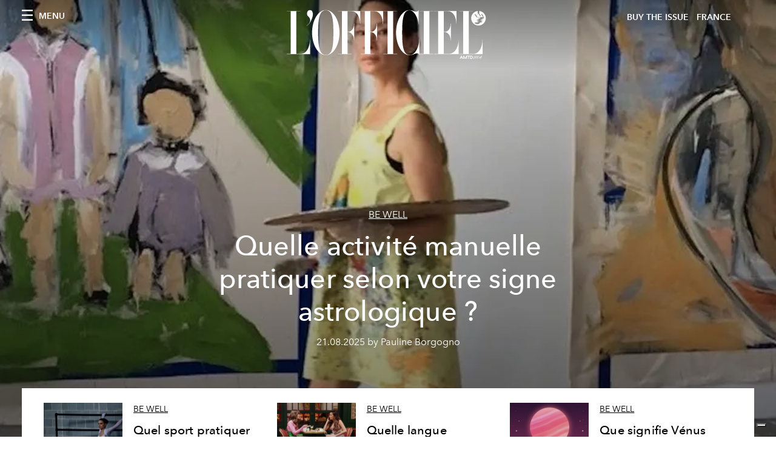

--- FILE ---
content_type: text/html; charset=utf-8
request_url: https://preview.lofficiel.com/tags/astrologie
body_size: 20560
content:
<!DOCTYPE html><html lang="fr"><head><meta name="viewport" content="width=device-width"/><meta charSet="utf-8"/><title>L&#x27;Officiel FRANCE - Articles tagged with astrologie</title><meta name="robots" content="index,follow"/><meta name="description" content="L&#x27;Officiel FRANCE - This page shows 24 articles tagged with astrologie"/><meta property="og:title" content="L&#x27;Officiel FRANCE - Articles tagged with astrologie"/><meta property="og:description" content="L&#x27;Officiel FRANCE - This page shows 24 articles tagged with astrologie"/><meta property="og:url" content="https://www.lofficiel.com/tags/astrologie"/><meta property="og:type" content="website"/><meta property="og:image"/><meta property="og:locale" content="fr"/><meta property="og:site_name" content="L&#x27;Officiel FRANCE"/><link rel="canonical" href="https://www.lofficiel.com/tags/astrologie"/><meta name="next-head-count" content="13"/><link rel="apple-touch-icon" sizes="57x57" href="/favicon/apple-icon-57x57.png"/><link rel="apple-touch-icon" sizes="60x60" href="/favicon/apple-icon-60x60.png"/><link rel="apple-touch-icon" sizes="72x72" href="/favicon/apple-icon-72x72.png"/><link rel="apple-touch-icon" sizes="76x76" href="/favicon/apple-icon-76x76.png"/><link rel="apple-touch-icon" sizes="114x114" href="/favicon/apple-icon-114x114.png"/><link rel="apple-touch-icon" sizes="120x120" href="/favicon/apple-icon-120x120.png"/><link rel="apple-touch-icon" sizes="144x144" href="/favicon/apple-icon-144x144.png"/><link rel="apple-touch-icon" sizes="152x152" href="/favicon/apple-icon-152x152.png"/><link rel="apple-touch-icon" sizes="180x180" href="/favicon/apple-icon-180x180.png"/><link rel="icon" type="image/png" sizes="192x192" href="/favicon/android-icon-192x192.png"/><link rel="icon" type="image/png" sizes="32x32" href="/favicon/favicon-32x32.png"/><link rel="icon" type="image/png" sizes="96x96" href="/favicon/favicon-96x96.png"/><link rel="icon" type="image/png" sizes="16x16" href="/favicon/favicon-16x16.png"/><link rel="manifest" href="/favicon/site.webmanifest"/><link rel="mask-icon" href="/favicon/safari-pinned-tab.svg" color="#5bbad5"/><meta name="msapplication-TileColor" content="#da532c"/><meta name="msapplication-TileImage" content="/favicon/ms-icon-144x144.png"/><meta name="theme-color" content="#ffffff"/><meta name="facebook-domain-verification" content="my8ldgnnrivbk4xufd1tnhnd5lkl0x"/><link rel="preload" href="/_next/static/css/9524f3da2e77b9e5.css" as="style"/><link rel="stylesheet" href="/_next/static/css/9524f3da2e77b9e5.css" data-n-g=""/><link rel="preload" href="/_next/static/css/92dccaead4ed6abf.css" as="style"/><link rel="stylesheet" href="/_next/static/css/92dccaead4ed6abf.css" data-n-p=""/><noscript data-n-css=""></noscript><script defer="" nomodule="" src="/_next/static/chunks/polyfills-5cd94c89d3acac5f.js"></script><script src="//imasdk.googleapis.com/js/sdkloader/ima3.js" defer="" data-nscript="beforeInteractive"></script><script src="/_next/static/chunks/webpack-1725c4cdc5068150.js" defer=""></script><script src="/_next/static/chunks/framework-dc961b6aa6a4810b.js" defer=""></script><script src="/_next/static/chunks/main-dfcd317d421010e6.js" defer=""></script><script src="/_next/static/chunks/pages/_app-14ea14901f81f45d.js" defer=""></script><script src="/_next/static/chunks/7752-0ee45dbe579cac7a.js" defer=""></script><script src="/_next/static/chunks/7680-3945238598cec9c0.js" defer=""></script><script src="/_next/static/chunks/1162-45850e036faad960.js" defer=""></script><script src="/_next/static/chunks/5195-cd33ec9825a7f929.js" defer=""></script><script src="/_next/static/chunks/3132-c4192dda0f93770e.js" defer=""></script><script src="/_next/static/chunks/pages/tags/%5Bslug%5D-3dceb7744938be07.js" defer=""></script><script src="/_next/static/c1bf43bfdb73d7f43fd667f95ea0e355927efbcc/_buildManifest.js" defer=""></script><script src="/_next/static/c1bf43bfdb73d7f43fd667f95ea0e355927efbcc/_ssgManifest.js" defer=""></script><script src="/_next/static/c1bf43bfdb73d7f43fd667f95ea0e355927efbcc/_middlewareManifest.js" defer=""></script></head><body class="site-body body-main-channel"><div id="__next" data-reactroot=""><nav class="site-header site-header--rev is-reversed"><div class="adv--topdesktop"><div class="_iub_cs_activate-inline adunitContainer"><div class="adBox"></div></div></div><div class="site-header__background"><progress class="site-header__progress" max="0" value="0"></progress><div class="wrap"><div class="site-header__content"><div class="site-header__left"><a class="site-header__nav-button"><i class="icon--hamburger"></i><span>Menu</span></a></div><a class="site-header__logo" title="L&#x27;Officiel france" href="/"><img alt="L&#x27;Officiel france" title="L&#x27;Officiel france" class="logo" src="/images/logo-lofficiel-amtd.svg" width="390" height="90"/><img alt="L&#x27;Officiel france" title="L&#x27;Officiel france" class="logo--rev" src="/images/logo-lofficiel-rev-amtd.svg" width="390" height="90"/></a><div class="site-header__right"><a class="site-header__tenants-button" style="margin-right:6px" href="/issues">Buy The Issue</a><a class="site-header__tenants-button">france</a><a class="site-header__channels-button hidden--on-lap"><span class="text"><div class="hidden--on-lap">france</div></span></a></div></div></div></div></nav><nav class="aside-nav" id="main-nav"><div class="aside-nav__header"><a class="aside-nav__header__closer" title="Close navigation menu"><i class="icon--cross icon--large"></i></a></div><div class="aside-nav__content"><div class="space--bottom-2"><form action="/recherche" class="form--with-inline-button"><div class="form__field"><input type="text" id="search-box-input" name="query" placeholder="Rechercher" required=""/><label for="search-box-input" class="input--hidden">Rechercher</label></div><button class="button--small button--compact" aria-label="Search button"><i class="icon--search"></i></button></form></div><div class="space--bottom-1"><h6 class="aside-nav__content__title">Categories</h6></div><ul class="aside-nav__content__list"><li class="aside-nav__content__list__item"><a class="aside-nav__content__list__link" aria-label="Link for the category art" href="/categories/art">L&#x27;Officiel Art</a></li><li class="aside-nav__content__list__item"><a class="aside-nav__content__list__link" aria-label="Link for the category joaillerie" href="/categories/joaillerie">Joaillerie</a></li><li class="aside-nav__content__list__item"><a class="aside-nav__content__list__link" aria-label="Link for the category beaute" href="/categories/beaute">Beauté</a></li><li class="aside-nav__content__list__item"><a class="aside-nav__content__list__link" aria-label="Link for the category voyage" href="/categories/voyage">Voyage</a></li><li class="aside-nav__content__list__item"><a class="aside-nav__content__list__link" aria-label="Link for the category fashion" href="/categories/fashion">Femmes</a></li><li class="aside-nav__content__list__item"><a class="aside-nav__content__list__link" aria-label="Link for the category hommes" href="/categories/hommes">Hommes</a></li><li class="aside-nav__content__list__item"><a class="aside-nav__content__list__link" aria-label="Link for the category industry-trends" href="/categories/industry-trends">Industry Trends</a></li><li class="aside-nav__content__list__item"><a class="aside-nav__content__list__link" aria-label="Link for the category food" href="/categories/food">Food</a></li><li class="aside-nav__content__list__item"><a class="aside-nav__content__list__link" aria-label="Link for the category shopping" href="/categories/shopping">Shopping</a></li><li class="aside-nav__content__list__item"><a class="aside-nav__content__list__link" aria-label="Link for the category pop-culture" href="/categories/pop-culture">Pop Culture</a></li><li class="aside-nav__content__list__item"><a class="aside-nav__content__list__link" aria-label="Link for the category fashion-week" href="/categories/fashion-week">Fashion Week</a></li><li class="aside-nav__content__list__item"><a class="aside-nav__content__list__link" aria-label="Link for the category horlogerie" href="/categories/horlogerie">International Watch Review</a></li><li class="aside-nav__content__list__item"><a class="aside-nav__content__list__link" aria-label="Link for the category video" href="/categories/video">Vidéo</a></li><li class="aside-nav__content__list__item"><a class="aside-nav__content__list__link" aria-label="Link for the category be-well" href="/categories/be-well">Be Well</a></li><li class="aside-nav__content__list__item"><a class="aside-nav__content__list__link" aria-label="Link for the category people" href="/categories/people">People</a></li><li class="aside-nav__content__list__item"><a class="aside-nav__content__list__link" aria-label="Link for the category kids-friendly" href="/categories/kids-friendly">Kids-friendly</a></li><li class="aside-nav__content__list__item"><a class="aside-nav__content__list__link" aria-label="Link for the category design" href="/categories/design">Design</a></li></ul></div><div class="aside-nav__footer"><div class="space--bottom-2"><div class="aside-nav__footer__logo"><span style="box-sizing:border-box;display:inline-block;overflow:hidden;width:initial;height:initial;background:none;opacity:1;border:0;margin:0;padding:0;position:relative;max-width:100%"><span style="box-sizing:border-box;display:block;width:initial;height:initial;background:none;opacity:1;border:0;margin:0;padding:0;max-width:100%"><img style="display:block;max-width:100%;width:initial;height:initial;background:none;opacity:1;border:0;margin:0;padding:0" alt="" aria-hidden="true" src="data:image/svg+xml,%3csvg%20xmlns=%27http://www.w3.org/2000/svg%27%20version=%271.1%27%20width=%27150%27%20height=%2734%27/%3e"/></span><img alt="L&#x27;Officiel france" title="L&#x27;Officiel france" src="[data-uri]" decoding="async" data-nimg="intrinsic" style="position:absolute;top:0;left:0;bottom:0;right:0;box-sizing:border-box;padding:0;border:none;margin:auto;display:block;width:0;height:0;min-width:100%;max-width:100%;min-height:100%;max-height:100%"/><noscript><img alt="L&#x27;Officiel france" title="L&#x27;Officiel france" srcSet="/images/logo-lofficiel-rev-amtd.svg 1x, /images/logo-lofficiel-rev-amtd.svg 2x" src="/images/logo-lofficiel-rev-amtd.svg" decoding="async" data-nimg="intrinsic" style="position:absolute;top:0;left:0;bottom:0;right:0;box-sizing:border-box;padding:0;border:none;margin:auto;display:block;width:0;height:0;min-width:100%;max-width:100%;min-height:100%;max-height:100%" loading="lazy"/></noscript></span></div></div><div class="space--bottom-1"><h6 class="aside-nav__footer__title"><a class="aside-nav__footer__title" href="/issues">Buy the Issue</a></h6><h6 class="aside-nav__footer__title space--bottom-2"><a class="aside-nav__footer__title" href="/contacts">Contact</a></h6><h6 class="aside-nav__footer__title">SUIVEZ-NOUS</h6><ul class="aside-nav__footer__inline-list"><li class="aside-nav__footer__inline-list__item"><a href="https://www.twitter.com/lofficielparis" target="_blank" rel="noopener noreferrer" class="aside-nav__footer__inline-list__link" aria-label="Link for social handle twitter"><span>twitter</span><i class="icon--twitter"></i></a></li><li class="aside-nav__footer__inline-list__item"><a href="https://www.facebook.com/lofficielparis" target="_blank" rel="noopener noreferrer" class="aside-nav__footer__inline-list__link" aria-label="Link for social handle facebook"><span>facebook</span><i class="icon--facebook"></i></a></li><li class="aside-nav__footer__inline-list__item"><a href="https://www.instagram.com/lofficielparis" target="_blank" rel="noopener noreferrer" class="aside-nav__footer__inline-list__link" aria-label="Link for social handle instagram"><span>instagram</span><i class="icon--instagram"></i></a></li></ul></div></div></nav><nav class="aside-nav aside-nav--right aside-nav--rev" id="tenants-nav"><div class="aside-nav__header"><a class="aside-nav__header__closer" title="Close navigation menu"><i class="icon--cross icon--large"></i></a></div><div class="aside-nav__content"><ul class="aside-nav__content__list"><li class="aside-nav__content__list__item"><a class="aside-nav__content__list__link" href="https://www.lofficiel.com.ar" target="_blank" rel="noopener noreferrer">argentina</a></li><li class="aside-nav__content__list__item"><a class="aside-nav__content__list__link" href="https://www.lofficiel.at" target="_blank" rel="noopener noreferrer">austria</a></li><li class="aside-nav__content__list__item"><a class="aside-nav__content__list__link" href="https://lofficielbaltic.com" target="_blank" rel="noopener noreferrer">baltic</a></li><li class="aside-nav__content__list__item"><a class="aside-nav__content__list__link" href="https://www.lofficiel.be" target="_blank" rel="noopener noreferrer">belgium</a></li><li class="aside-nav__content__list__item"><a class="aside-nav__content__list__link" href="https://www.revistalofficiel.com.br" target="_blank" rel="noopener noreferrer">brazil</a></li><li class="aside-nav__content__list__item"><a class="aside-nav__content__list__link" href="https://www.lofficielchile.com" target="_blank" rel="noopener noreferrer">chile</a></li><li class="aside-nav__content__list__item"><a class="aside-nav__content__list__link" href="https://www.lofficiel.cy" target="_blank" rel="noopener noreferrer">cyprus</a></li><li class="aside-nav__content__list__item"><a class="aside-nav__content__list__link" href="https://www.lofficiel.com" target="_blank" rel="noopener noreferrer">france</a></li><li class="aside-nav__content__list__item"><a class="aside-nav__content__list__link" href="https://www.lofficiel.com/categories/french-riviera" target="_blank" rel="noopener noreferrer">france riviera</a></li><li class="aside-nav__content__list__item"><a class="aside-nav__content__list__link" href="https://www.lofficielhk.com" target="_blank" rel="noopener noreferrer">hong kong sar</a></li><li class="aside-nav__content__list__item"><a class="aside-nav__content__list__link" href="https://www.lofficielibiza.com" target="_blank" rel="noopener noreferrer">ibiza</a></li><li class="aside-nav__content__list__item"><a class="aside-nav__content__list__link" href="https://www.lofficielitalia.com" target="_blank" rel="noopener noreferrer">italy</a></li><li class="aside-nav__content__list__item"><a class="aside-nav__content__list__link" href="https://www.lofficielkorea.com" target="_blank" rel="noopener noreferrer">korea</a></li><li class="aside-nav__content__list__item"><a class="aside-nav__content__list__link" href="https://lofficielbaltics.com/lv" target="_blank" rel="noopener noreferrer">latvia</a></li><li class="aside-nav__content__list__item"><a class="aside-nav__content__list__link" href="https://www.lofficiel.li" target="_blank" rel="noopener noreferrer">liechtenstein</a></li><li class="aside-nav__content__list__item"><a class="aside-nav__content__list__link" href="https://www.lofficiel.lt" target="_blank" rel="noopener noreferrer">lithuania</a></li><li class="aside-nav__content__list__item"><a class="aside-nav__content__list__link" href="https://www.lofficielmalaysia.com" target="_blank" rel="noopener noreferrer">malaysia</a></li><li class="aside-nav__content__list__item"><a class="aside-nav__content__list__link" href="https://www.hommesmalaysia.com" target="_blank" rel="noopener noreferrer">malaysia hommes</a></li><li class="aside-nav__content__list__item"><a class="aside-nav__content__list__link" href="https://www.lofficielmexico.com" target="_blank" rel="noopener noreferrer">mexico</a></li><li class="aside-nav__content__list__item"><a class="aside-nav__content__list__link" href="https://www.lofficielmaroc.ma" target="_blank" rel="noopener noreferrer">morocco</a></li><li class="aside-nav__content__list__item"><a class="aside-nav__content__list__link" href="https://www.lofficielmonaco.com/" target="_blank" rel="noopener noreferrer">monaco</a></li><li class="aside-nav__content__list__item"><a class="aside-nav__content__list__link" href="https://www.lofficielph.com" target="_blank" rel="noopener noreferrer">philippines</a></li><li class="aside-nav__content__list__item"><a class="aside-nav__content__list__link" href="https://www.lofficielsingapore.com" target="_blank" rel="noopener noreferrer">singapore</a></li><li class="aside-nav__content__list__item"><a class="aside-nav__content__list__link" href="https://www.hommessingapore.com" target="_blank" rel="noopener noreferrer">singapore hommes</a></li><li class="aside-nav__content__list__item"><a class="aside-nav__content__list__link" href="https://www.lofficiel.es" target="_blank" rel="noopener noreferrer">spain</a></li><li class="aside-nav__content__list__item"><a class="aside-nav__content__list__link" href="https://www.lofficielstbarth.com" target="_blank" rel="noopener noreferrer">st. barth</a></li><li class="aside-nav__content__list__item"><a class="aside-nav__content__list__link" href="https://www.lofficiel.ch" target="_blank" rel="noopener noreferrer">switzerland</a></li><li class="aside-nav__content__list__item"><a class="aside-nav__content__list__link" href="https://lofficielthailand.com" target="_blank" rel="noopener noreferrer">thailand</a></li><li class="aside-nav__content__list__item"><a class="aside-nav__content__list__link" href="https://www.lofficiel.com.tr" target="_blank" rel="noopener noreferrer">turkey</a></li><li class="aside-nav__content__list__item"><a class="aside-nav__content__list__link" href="https://www.lofficiel.co.uk" target="_blank" rel="noopener noreferrer">uk</a></li><li class="aside-nav__content__list__item"><a class="aside-nav__content__list__link" href="https://www.lofficielusa.com" target="_blank" rel="noopener noreferrer">usa</a></li><li class="aside-nav__content__list__item"><a class="aside-nav__content__list__link" href="https://www.lofficielvietnam.com/" target="_blank" rel="noopener noreferrer">vietnam</a></li></ul></div></nav><main class="site-content" style="background-color:white"><div><div class="post-roaster--full" style="display:block"><div class="post-roaster__main"><a class="stack-showcase stack-showcase--floated" href="/be-well/quelle-activite-manuelle-pratiquer-selon-votre-signe-astrologique"><div class="stack-showcase__image"><span style="box-sizing:border-box;display:block;overflow:hidden;width:initial;height:initial;background:none;opacity:1;border:0;margin:0;padding:0;position:absolute;top:0;left:0;bottom:0;right:0"><img src="[data-uri]" decoding="async" data-nimg="fill" style="position:absolute;top:0;left:0;bottom:0;right:0;box-sizing:border-box;padding:0;border:none;margin:auto;display:block;width:0;height:0;min-width:100%;max-width:100%;min-height:100%;max-height:100%;object-fit:cover"/><noscript><img sizes="100vw" srcSet="/_next/image?url=https%3A%2F%2Fwww.datocms-assets.com%2F44039%2F1755704723-191128152119-lucy-liu-studio.jpeg%3Fauto%3Dformat%252Ccompress%26crop%3Dfocalpoint%26cs%3Dsrgb%26fit%3Dcrop%26fp-x%3D0.51%26fp-y%3D0.55%26h%3D800%26w%3D2560&amp;w=640&amp;q=75 640w, /_next/image?url=https%3A%2F%2Fwww.datocms-assets.com%2F44039%2F1755704723-191128152119-lucy-liu-studio.jpeg%3Fauto%3Dformat%252Ccompress%26crop%3Dfocalpoint%26cs%3Dsrgb%26fit%3Dcrop%26fp-x%3D0.51%26fp-y%3D0.55%26h%3D800%26w%3D2560&amp;w=750&amp;q=75 750w, /_next/image?url=https%3A%2F%2Fwww.datocms-assets.com%2F44039%2F1755704723-191128152119-lucy-liu-studio.jpeg%3Fauto%3Dformat%252Ccompress%26crop%3Dfocalpoint%26cs%3Dsrgb%26fit%3Dcrop%26fp-x%3D0.51%26fp-y%3D0.55%26h%3D800%26w%3D2560&amp;w=828&amp;q=75 828w, /_next/image?url=https%3A%2F%2Fwww.datocms-assets.com%2F44039%2F1755704723-191128152119-lucy-liu-studio.jpeg%3Fauto%3Dformat%252Ccompress%26crop%3Dfocalpoint%26cs%3Dsrgb%26fit%3Dcrop%26fp-x%3D0.51%26fp-y%3D0.55%26h%3D800%26w%3D2560&amp;w=1080&amp;q=75 1080w, /_next/image?url=https%3A%2F%2Fwww.datocms-assets.com%2F44039%2F1755704723-191128152119-lucy-liu-studio.jpeg%3Fauto%3Dformat%252Ccompress%26crop%3Dfocalpoint%26cs%3Dsrgb%26fit%3Dcrop%26fp-x%3D0.51%26fp-y%3D0.55%26h%3D800%26w%3D2560&amp;w=1200&amp;q=75 1200w, /_next/image?url=https%3A%2F%2Fwww.datocms-assets.com%2F44039%2F1755704723-191128152119-lucy-liu-studio.jpeg%3Fauto%3Dformat%252Ccompress%26crop%3Dfocalpoint%26cs%3Dsrgb%26fit%3Dcrop%26fp-x%3D0.51%26fp-y%3D0.55%26h%3D800%26w%3D2560&amp;w=1920&amp;q=75 1920w, /_next/image?url=https%3A%2F%2Fwww.datocms-assets.com%2F44039%2F1755704723-191128152119-lucy-liu-studio.jpeg%3Fauto%3Dformat%252Ccompress%26crop%3Dfocalpoint%26cs%3Dsrgb%26fit%3Dcrop%26fp-x%3D0.51%26fp-y%3D0.55%26h%3D800%26w%3D2560&amp;w=2048&amp;q=75 2048w, /_next/image?url=https%3A%2F%2Fwww.datocms-assets.com%2F44039%2F1755704723-191128152119-lucy-liu-studio.jpeg%3Fauto%3Dformat%252Ccompress%26crop%3Dfocalpoint%26cs%3Dsrgb%26fit%3Dcrop%26fp-x%3D0.51%26fp-y%3D0.55%26h%3D800%26w%3D2560&amp;w=3840&amp;q=75 3840w" src="/_next/image?url=https%3A%2F%2Fwww.datocms-assets.com%2F44039%2F1755704723-191128152119-lucy-liu-studio.jpeg%3Fauto%3Dformat%252Ccompress%26crop%3Dfocalpoint%26cs%3Dsrgb%26fit%3Dcrop%26fp-x%3D0.51%26fp-y%3D0.55%26h%3D800%26w%3D2560&amp;w=3840&amp;q=75" decoding="async" data-nimg="fill" style="position:absolute;top:0;left:0;bottom:0;right:0;box-sizing:border-box;padding:0;border:none;margin:auto;display:block;width:0;height:0;min-width:100%;max-width:100%;min-height:100%;max-height:100%;object-fit:cover" loading="lazy"/></noscript></span></div><div class="stack-showcase__body"><h4 class="stack-showcase__pretitle">Be Well</h4><h3 class="stack-showcase__title"><span class="hover-underline">Quelle activité manuelle pratiquer selon votre signe astrologique ?</span></h3><div class="stack-showcase__text"><p>Et si les <a href="https://www.lofficiel.com/food/quel-plat-commander-a-la-saint-valentin-selon-son-signe-du-zodiaque" target="_blank" rel="noopener">astres</a> pouvaient révéler votre talent créatif caché ?</p></div><div class="stack-showcase__footer">21.08.2025 by Pauline Borgogno</div></div></a></div><div class="wrap"><div class="post-roaster__others"><div class="grid"><div class="grid__item lap-4-12"><div class="post-roaster__others__item"><a class="hallway hallway--stack-eq-lap" href="/be-well/quel-sport-pratiquer-selon-votre-signe-astrologique"><div class="hallway__image"><span style="box-sizing:border-box;display:block;overflow:hidden;width:initial;height:initial;background:none;opacity:1;border:0;margin:0;padding:0;position:absolute;top:0;left:0;bottom:0;right:0"><img alt="dancing leisure activities person adult female woman clothing footwear shoe solo performance" src="[data-uri]" decoding="async" data-nimg="fill" style="position:absolute;top:0;left:0;bottom:0;right:0;box-sizing:border-box;padding:0;border:none;margin:auto;display:block;width:0;height:0;min-width:100%;max-width:100%;min-height:100%;max-height:100%;object-fit:cover"/><noscript><img alt="dancing leisure activities person adult female woman clothing footwear shoe solo performance" sizes="100vw" srcSet="/_next/image?url=https%3A%2F%2Fwww.datocms-assets.com%2F44039%2F1754576840-s-0442f7c32c89d0041fbf5b5bd0d6dac4bd687547.jpg%3Fauto%3Dformat%252Ccompress%26crop%3Dfocalpoint%26cs%3Dsrgb%26fit%3Dcrop%26fp-x%3D0.69%26fp-y%3D0.47%26h%3D468%26w%3D666&amp;w=640&amp;q=75 640w, /_next/image?url=https%3A%2F%2Fwww.datocms-assets.com%2F44039%2F1754576840-s-0442f7c32c89d0041fbf5b5bd0d6dac4bd687547.jpg%3Fauto%3Dformat%252Ccompress%26crop%3Dfocalpoint%26cs%3Dsrgb%26fit%3Dcrop%26fp-x%3D0.69%26fp-y%3D0.47%26h%3D468%26w%3D666&amp;w=750&amp;q=75 750w, /_next/image?url=https%3A%2F%2Fwww.datocms-assets.com%2F44039%2F1754576840-s-0442f7c32c89d0041fbf5b5bd0d6dac4bd687547.jpg%3Fauto%3Dformat%252Ccompress%26crop%3Dfocalpoint%26cs%3Dsrgb%26fit%3Dcrop%26fp-x%3D0.69%26fp-y%3D0.47%26h%3D468%26w%3D666&amp;w=828&amp;q=75 828w, /_next/image?url=https%3A%2F%2Fwww.datocms-assets.com%2F44039%2F1754576840-s-0442f7c32c89d0041fbf5b5bd0d6dac4bd687547.jpg%3Fauto%3Dformat%252Ccompress%26crop%3Dfocalpoint%26cs%3Dsrgb%26fit%3Dcrop%26fp-x%3D0.69%26fp-y%3D0.47%26h%3D468%26w%3D666&amp;w=1080&amp;q=75 1080w, /_next/image?url=https%3A%2F%2Fwww.datocms-assets.com%2F44039%2F1754576840-s-0442f7c32c89d0041fbf5b5bd0d6dac4bd687547.jpg%3Fauto%3Dformat%252Ccompress%26crop%3Dfocalpoint%26cs%3Dsrgb%26fit%3Dcrop%26fp-x%3D0.69%26fp-y%3D0.47%26h%3D468%26w%3D666&amp;w=1200&amp;q=75 1200w, /_next/image?url=https%3A%2F%2Fwww.datocms-assets.com%2F44039%2F1754576840-s-0442f7c32c89d0041fbf5b5bd0d6dac4bd687547.jpg%3Fauto%3Dformat%252Ccompress%26crop%3Dfocalpoint%26cs%3Dsrgb%26fit%3Dcrop%26fp-x%3D0.69%26fp-y%3D0.47%26h%3D468%26w%3D666&amp;w=1920&amp;q=75 1920w, /_next/image?url=https%3A%2F%2Fwww.datocms-assets.com%2F44039%2F1754576840-s-0442f7c32c89d0041fbf5b5bd0d6dac4bd687547.jpg%3Fauto%3Dformat%252Ccompress%26crop%3Dfocalpoint%26cs%3Dsrgb%26fit%3Dcrop%26fp-x%3D0.69%26fp-y%3D0.47%26h%3D468%26w%3D666&amp;w=2048&amp;q=75 2048w, /_next/image?url=https%3A%2F%2Fwww.datocms-assets.com%2F44039%2F1754576840-s-0442f7c32c89d0041fbf5b5bd0d6dac4bd687547.jpg%3Fauto%3Dformat%252Ccompress%26crop%3Dfocalpoint%26cs%3Dsrgb%26fit%3Dcrop%26fp-x%3D0.69%26fp-y%3D0.47%26h%3D468%26w%3D666&amp;w=3840&amp;q=75 3840w" src="/_next/image?url=https%3A%2F%2Fwww.datocms-assets.com%2F44039%2F1754576840-s-0442f7c32c89d0041fbf5b5bd0d6dac4bd687547.jpg%3Fauto%3Dformat%252Ccompress%26crop%3Dfocalpoint%26cs%3Dsrgb%26fit%3Dcrop%26fp-x%3D0.69%26fp-y%3D0.47%26h%3D468%26w%3D666&amp;w=3840&amp;q=75" decoding="async" data-nimg="fill" style="position:absolute;top:0;left:0;bottom:0;right:0;box-sizing:border-box;padding:0;border:none;margin:auto;display:block;width:0;height:0;min-width:100%;max-width:100%;min-height:100%;max-height:100%;object-fit:cover" loading="lazy"/></noscript></span></div><div class="hallway__body"><h4 class="hallway__pretitle">Be Well</h4><h3 class="hallway__title"><span class="hover-underline">Quel sport pratiquer selon votre signe astrologique ?</span></h3><div class="hallway__text"><p><span>Le meilleur sport n’est pas seulement celui qui fait transpirer — c’est celui qui vous aligne avec votre énergie profonde.</span></p></div><div class="hallway__footer">08.08.2025 by Pauline Borgogno</div></div></a></div></div><div class="grid__item lap-4-12"><div class="post-roaster__others__item"><a class="hallway hallway--stack-eq-lap" href="/be-well/quelle-langue-apprendre-cet-ete-selon-votre-signe-astrologique"><div class="hallway__image"><span style="box-sizing:border-box;display:block;overflow:hidden;width:initial;height:initial;background:none;opacity:1;border:0;margin:0;padding:0;position:absolute;top:0;left:0;bottom:0;right:0"><img alt="high heel shoe person chair cup dating romantic handbag restaurant conversation" src="[data-uri]" decoding="async" data-nimg="fill" style="position:absolute;top:0;left:0;bottom:0;right:0;box-sizing:border-box;padding:0;border:none;margin:auto;display:block;width:0;height:0;min-width:100%;max-width:100%;min-height:100%;max-height:100%;object-fit:cover"/><noscript><img alt="high heel shoe person chair cup dating romantic handbag restaurant conversation" sizes="100vw" srcSet="/_next/image?url=https%3A%2F%2Fwww.datocms-assets.com%2F44039%2F1754420036-emily_in_paris_n_s4_e1_00_01_05_16rc.jpg%3Fauto%3Dformat%252Ccompress%26crop%3Dfocalpoint%26cs%3Dsrgb%26fit%3Dcrop%26fp-x%3D0.59%26fp-y%3D0.39%26h%3D468%26w%3D666&amp;w=640&amp;q=75 640w, /_next/image?url=https%3A%2F%2Fwww.datocms-assets.com%2F44039%2F1754420036-emily_in_paris_n_s4_e1_00_01_05_16rc.jpg%3Fauto%3Dformat%252Ccompress%26crop%3Dfocalpoint%26cs%3Dsrgb%26fit%3Dcrop%26fp-x%3D0.59%26fp-y%3D0.39%26h%3D468%26w%3D666&amp;w=750&amp;q=75 750w, /_next/image?url=https%3A%2F%2Fwww.datocms-assets.com%2F44039%2F1754420036-emily_in_paris_n_s4_e1_00_01_05_16rc.jpg%3Fauto%3Dformat%252Ccompress%26crop%3Dfocalpoint%26cs%3Dsrgb%26fit%3Dcrop%26fp-x%3D0.59%26fp-y%3D0.39%26h%3D468%26w%3D666&amp;w=828&amp;q=75 828w, /_next/image?url=https%3A%2F%2Fwww.datocms-assets.com%2F44039%2F1754420036-emily_in_paris_n_s4_e1_00_01_05_16rc.jpg%3Fauto%3Dformat%252Ccompress%26crop%3Dfocalpoint%26cs%3Dsrgb%26fit%3Dcrop%26fp-x%3D0.59%26fp-y%3D0.39%26h%3D468%26w%3D666&amp;w=1080&amp;q=75 1080w, /_next/image?url=https%3A%2F%2Fwww.datocms-assets.com%2F44039%2F1754420036-emily_in_paris_n_s4_e1_00_01_05_16rc.jpg%3Fauto%3Dformat%252Ccompress%26crop%3Dfocalpoint%26cs%3Dsrgb%26fit%3Dcrop%26fp-x%3D0.59%26fp-y%3D0.39%26h%3D468%26w%3D666&amp;w=1200&amp;q=75 1200w, /_next/image?url=https%3A%2F%2Fwww.datocms-assets.com%2F44039%2F1754420036-emily_in_paris_n_s4_e1_00_01_05_16rc.jpg%3Fauto%3Dformat%252Ccompress%26crop%3Dfocalpoint%26cs%3Dsrgb%26fit%3Dcrop%26fp-x%3D0.59%26fp-y%3D0.39%26h%3D468%26w%3D666&amp;w=1920&amp;q=75 1920w, /_next/image?url=https%3A%2F%2Fwww.datocms-assets.com%2F44039%2F1754420036-emily_in_paris_n_s4_e1_00_01_05_16rc.jpg%3Fauto%3Dformat%252Ccompress%26crop%3Dfocalpoint%26cs%3Dsrgb%26fit%3Dcrop%26fp-x%3D0.59%26fp-y%3D0.39%26h%3D468%26w%3D666&amp;w=2048&amp;q=75 2048w, /_next/image?url=https%3A%2F%2Fwww.datocms-assets.com%2F44039%2F1754420036-emily_in_paris_n_s4_e1_00_01_05_16rc.jpg%3Fauto%3Dformat%252Ccompress%26crop%3Dfocalpoint%26cs%3Dsrgb%26fit%3Dcrop%26fp-x%3D0.59%26fp-y%3D0.39%26h%3D468%26w%3D666&amp;w=3840&amp;q=75 3840w" src="/_next/image?url=https%3A%2F%2Fwww.datocms-assets.com%2F44039%2F1754420036-emily_in_paris_n_s4_e1_00_01_05_16rc.jpg%3Fauto%3Dformat%252Ccompress%26crop%3Dfocalpoint%26cs%3Dsrgb%26fit%3Dcrop%26fp-x%3D0.59%26fp-y%3D0.39%26h%3D468%26w%3D666&amp;w=3840&amp;q=75" decoding="async" data-nimg="fill" style="position:absolute;top:0;left:0;bottom:0;right:0;box-sizing:border-box;padding:0;border:none;margin:auto;display:block;width:0;height:0;min-width:100%;max-width:100%;min-height:100%;max-height:100%;object-fit:cover" loading="lazy"/></noscript></span></div><div class="hallway__body"><h4 class="hallway__pretitle">Be Well</h4><h3 class="hallway__title"><span class="hover-underline">Quelle langue apprendre cet été selon votre signe astrologique ?</span></h3><div class="hallway__text"><p>À chaque signe du zodiaque sa langue idéale, pour un été riche en découvertes.</p></div><div class="hallway__footer">06.08.2025 by Pauline Borgogno</div></div></a></div></div><div class="grid__item lap-4-12"><div class="post-roaster__others__item"><a class="hallway hallway--stack-eq-lap" href="/be-well/que-signifie-venus-retrograde-en-poissons-pour-les-semaines-a-venir"><div class="hallway__image"><span style="box-sizing:border-box;display:block;overflow:hidden;width:initial;height:initial;background:none;opacity:1;border:0;margin:0;padding:0;position:absolute;top:0;left:0;bottom:0;right:0"><img alt="nature night outdoors astronomy moon animal bird" src="[data-uri]" decoding="async" data-nimg="fill" style="position:absolute;top:0;left:0;bottom:0;right:0;box-sizing:border-box;padding:0;border:none;margin:auto;display:block;width:0;height:0;min-width:100%;max-width:100%;min-height:100%;max-height:100%;object-fit:cover"/><noscript><img alt="nature night outdoors astronomy moon animal bird" sizes="100vw" srcSet="/_next/image?url=https%3A%2F%2Fwww.datocms-assets.com%2F44039%2F1742759246-retrograde-venus_16x9.jpg%3Fauto%3Dformat%252Ccompress%26crop%3Dfocalpoint%26cs%3Dsrgb%26fit%3Dcrop%26fp-x%3D0.5%26fp-y%3D0.43%26h%3D468%26w%3D666&amp;w=640&amp;q=75 640w, /_next/image?url=https%3A%2F%2Fwww.datocms-assets.com%2F44039%2F1742759246-retrograde-venus_16x9.jpg%3Fauto%3Dformat%252Ccompress%26crop%3Dfocalpoint%26cs%3Dsrgb%26fit%3Dcrop%26fp-x%3D0.5%26fp-y%3D0.43%26h%3D468%26w%3D666&amp;w=750&amp;q=75 750w, /_next/image?url=https%3A%2F%2Fwww.datocms-assets.com%2F44039%2F1742759246-retrograde-venus_16x9.jpg%3Fauto%3Dformat%252Ccompress%26crop%3Dfocalpoint%26cs%3Dsrgb%26fit%3Dcrop%26fp-x%3D0.5%26fp-y%3D0.43%26h%3D468%26w%3D666&amp;w=828&amp;q=75 828w, /_next/image?url=https%3A%2F%2Fwww.datocms-assets.com%2F44039%2F1742759246-retrograde-venus_16x9.jpg%3Fauto%3Dformat%252Ccompress%26crop%3Dfocalpoint%26cs%3Dsrgb%26fit%3Dcrop%26fp-x%3D0.5%26fp-y%3D0.43%26h%3D468%26w%3D666&amp;w=1080&amp;q=75 1080w, /_next/image?url=https%3A%2F%2Fwww.datocms-assets.com%2F44039%2F1742759246-retrograde-venus_16x9.jpg%3Fauto%3Dformat%252Ccompress%26crop%3Dfocalpoint%26cs%3Dsrgb%26fit%3Dcrop%26fp-x%3D0.5%26fp-y%3D0.43%26h%3D468%26w%3D666&amp;w=1200&amp;q=75 1200w, /_next/image?url=https%3A%2F%2Fwww.datocms-assets.com%2F44039%2F1742759246-retrograde-venus_16x9.jpg%3Fauto%3Dformat%252Ccompress%26crop%3Dfocalpoint%26cs%3Dsrgb%26fit%3Dcrop%26fp-x%3D0.5%26fp-y%3D0.43%26h%3D468%26w%3D666&amp;w=1920&amp;q=75 1920w, /_next/image?url=https%3A%2F%2Fwww.datocms-assets.com%2F44039%2F1742759246-retrograde-venus_16x9.jpg%3Fauto%3Dformat%252Ccompress%26crop%3Dfocalpoint%26cs%3Dsrgb%26fit%3Dcrop%26fp-x%3D0.5%26fp-y%3D0.43%26h%3D468%26w%3D666&amp;w=2048&amp;q=75 2048w, /_next/image?url=https%3A%2F%2Fwww.datocms-assets.com%2F44039%2F1742759246-retrograde-venus_16x9.jpg%3Fauto%3Dformat%252Ccompress%26crop%3Dfocalpoint%26cs%3Dsrgb%26fit%3Dcrop%26fp-x%3D0.5%26fp-y%3D0.43%26h%3D468%26w%3D666&amp;w=3840&amp;q=75 3840w" src="/_next/image?url=https%3A%2F%2Fwww.datocms-assets.com%2F44039%2F1742759246-retrograde-venus_16x9.jpg%3Fauto%3Dformat%252Ccompress%26crop%3Dfocalpoint%26cs%3Dsrgb%26fit%3Dcrop%26fp-x%3D0.5%26fp-y%3D0.43%26h%3D468%26w%3D666&amp;w=3840&amp;q=75" decoding="async" data-nimg="fill" style="position:absolute;top:0;left:0;bottom:0;right:0;box-sizing:border-box;padding:0;border:none;margin:auto;display:block;width:0;height:0;min-width:100%;max-width:100%;min-height:100%;max-height:100%;object-fit:cover" loading="lazy"/></noscript></span></div><div class="hallway__body"><h4 class="hallway__pretitle">Be Well</h4><h3 class="hallway__title"><span class="hover-underline">Que signifie Vénus rétrograde en Poissons pour les semaines à venir ?</span></h3><div class="hallway__text"><p><span><em>L&#x27;OFFICIEL</em> fait le point avec </span>Olga Ramora, experte <span>astrologue et fondatrice de </span><a href="https://moonly.app/" target="_blank" rel="noopener">Moonly</a><span>.</span></p></div><div class="hallway__footer">24.03.2025 by Pauline Borgogno</div></div></a></div></div></div></div></div></div></div><div class="wrap--on-fullhd"><div class="site-background"><div class="padding--bottom-3-on-lap"><div class="wrap"><div class="section-header"><h2 class="section-header__title"></h2></div></div><div class="wrap--on-lap"><div class="grid" style="display:block"><div class="grid__item lap-4-12"><div class="space--bottom-1-on-lap"><a class="stack" href="/be-well/quelles-energies-domineront-en-2025"><div class="stack__image"><span style="box-sizing:border-box;display:block;overflow:hidden;width:initial;height:initial;background:none;opacity:1;border:0;margin:0;padding:0;position:absolute;top:0;left:0;bottom:0;right:0"><img alt="person anime face head" src="[data-uri]" decoding="async" data-nimg="fill" style="position:absolute;top:0;left:0;bottom:0;right:0;box-sizing:border-box;padding:0;border:none;margin:auto;display:block;width:0;height:0;min-width:100%;max-width:100%;min-height:100%;max-height:100%;object-fit:cover"/><noscript><img alt="person anime face head" sizes="100vw" srcSet="/_next/image?url=https%3A%2F%2Fwww.datocms-assets.com%2F44039%2F1735504397-sailor-moon-transformation-e1639483065450.jpg%3Fauto%3Dformat%252Ccompress%26cs%3Dsrgb%26fit%3Dcrop%26h%3D660%26w%3D868&amp;w=640&amp;q=75 640w, /_next/image?url=https%3A%2F%2Fwww.datocms-assets.com%2F44039%2F1735504397-sailor-moon-transformation-e1639483065450.jpg%3Fauto%3Dformat%252Ccompress%26cs%3Dsrgb%26fit%3Dcrop%26h%3D660%26w%3D868&amp;w=750&amp;q=75 750w, /_next/image?url=https%3A%2F%2Fwww.datocms-assets.com%2F44039%2F1735504397-sailor-moon-transformation-e1639483065450.jpg%3Fauto%3Dformat%252Ccompress%26cs%3Dsrgb%26fit%3Dcrop%26h%3D660%26w%3D868&amp;w=828&amp;q=75 828w, /_next/image?url=https%3A%2F%2Fwww.datocms-assets.com%2F44039%2F1735504397-sailor-moon-transformation-e1639483065450.jpg%3Fauto%3Dformat%252Ccompress%26cs%3Dsrgb%26fit%3Dcrop%26h%3D660%26w%3D868&amp;w=1080&amp;q=75 1080w, /_next/image?url=https%3A%2F%2Fwww.datocms-assets.com%2F44039%2F1735504397-sailor-moon-transformation-e1639483065450.jpg%3Fauto%3Dformat%252Ccompress%26cs%3Dsrgb%26fit%3Dcrop%26h%3D660%26w%3D868&amp;w=1200&amp;q=75 1200w, /_next/image?url=https%3A%2F%2Fwww.datocms-assets.com%2F44039%2F1735504397-sailor-moon-transformation-e1639483065450.jpg%3Fauto%3Dformat%252Ccompress%26cs%3Dsrgb%26fit%3Dcrop%26h%3D660%26w%3D868&amp;w=1920&amp;q=75 1920w, /_next/image?url=https%3A%2F%2Fwww.datocms-assets.com%2F44039%2F1735504397-sailor-moon-transformation-e1639483065450.jpg%3Fauto%3Dformat%252Ccompress%26cs%3Dsrgb%26fit%3Dcrop%26h%3D660%26w%3D868&amp;w=2048&amp;q=75 2048w, /_next/image?url=https%3A%2F%2Fwww.datocms-assets.com%2F44039%2F1735504397-sailor-moon-transformation-e1639483065450.jpg%3Fauto%3Dformat%252Ccompress%26cs%3Dsrgb%26fit%3Dcrop%26h%3D660%26w%3D868&amp;w=3840&amp;q=75 3840w" src="/_next/image?url=https%3A%2F%2Fwww.datocms-assets.com%2F44039%2F1735504397-sailor-moon-transformation-e1639483065450.jpg%3Fauto%3Dformat%252Ccompress%26cs%3Dsrgb%26fit%3Dcrop%26h%3D660%26w%3D868&amp;w=3840&amp;q=75" decoding="async" data-nimg="fill" style="position:absolute;top:0;left:0;bottom:0;right:0;box-sizing:border-box;padding:0;border:none;margin:auto;display:block;width:0;height:0;min-width:100%;max-width:100%;min-height:100%;max-height:100%;object-fit:cover" loading="lazy"/></noscript></span></div><div class="stack__body"><h4 class="stack__pretitle">Be Well</h4><h3 class="stack__title"><span class="hover-underline">Quelles énergies domineront en 2025 ?</span></h3><div class="stack__text"><p><span class="s3"><span class="bumpedFont15">Pour </span></span><em><span class="s3"><span class="bumpedFont15">L’OFFICIEL</span></span></em><span class="s3"><span class="bumpedFont15">, Natasha AstroBalance, astrologue pour l’application </span></span><a href="https://moonly.app/" target="_blank" rel="noopener"><span class="s4"><span class="bumpedFont15">Moonly</span></span></a><span class="s3"><span class="bumpedFont15">, a partagé ses perspectives pour l&#x27;année à venir.</span></span></p></div><div class="stack__footer">30.12.2024 by Pauline Borgogno</div></div></a></div></div><div class="grid__item lap-4-12"><div class="space--bottom-1-on-lap"><a class="stack" href="/be-well/que-nous-reserve-la-super-pleine-lune-du-15-novembre-2024"><div class="stack__image"><span style="box-sizing:border-box;display:block;overflow:hidden;width:initial;height:initial;background:none;opacity:1;border:0;margin:0;padding:0;position:absolute;top:0;left:0;bottom:0;right:0"><img alt="lighting sphere light accessories tape pattern moon night outdoors flare" src="[data-uri]" decoding="async" data-nimg="fill" style="position:absolute;top:0;left:0;bottom:0;right:0;box-sizing:border-box;padding:0;border:none;margin:auto;display:block;width:0;height:0;min-width:100%;max-width:100%;min-height:100%;max-height:100%;object-fit:cover"/><noscript><img alt="lighting sphere light accessories tape pattern moon night outdoors flare" sizes="100vw" srcSet="/_next/image?url=https%3A%2F%2Fwww.datocms-assets.com%2F44039%2F1731532076-full-moon.jpg%3Fauto%3Dformat%252Ccompress%26cs%3Dsrgb%26fit%3Dcrop%26h%3D660%26w%3D868&amp;w=640&amp;q=75 640w, /_next/image?url=https%3A%2F%2Fwww.datocms-assets.com%2F44039%2F1731532076-full-moon.jpg%3Fauto%3Dformat%252Ccompress%26cs%3Dsrgb%26fit%3Dcrop%26h%3D660%26w%3D868&amp;w=750&amp;q=75 750w, /_next/image?url=https%3A%2F%2Fwww.datocms-assets.com%2F44039%2F1731532076-full-moon.jpg%3Fauto%3Dformat%252Ccompress%26cs%3Dsrgb%26fit%3Dcrop%26h%3D660%26w%3D868&amp;w=828&amp;q=75 828w, /_next/image?url=https%3A%2F%2Fwww.datocms-assets.com%2F44039%2F1731532076-full-moon.jpg%3Fauto%3Dformat%252Ccompress%26cs%3Dsrgb%26fit%3Dcrop%26h%3D660%26w%3D868&amp;w=1080&amp;q=75 1080w, /_next/image?url=https%3A%2F%2Fwww.datocms-assets.com%2F44039%2F1731532076-full-moon.jpg%3Fauto%3Dformat%252Ccompress%26cs%3Dsrgb%26fit%3Dcrop%26h%3D660%26w%3D868&amp;w=1200&amp;q=75 1200w, /_next/image?url=https%3A%2F%2Fwww.datocms-assets.com%2F44039%2F1731532076-full-moon.jpg%3Fauto%3Dformat%252Ccompress%26cs%3Dsrgb%26fit%3Dcrop%26h%3D660%26w%3D868&amp;w=1920&amp;q=75 1920w, /_next/image?url=https%3A%2F%2Fwww.datocms-assets.com%2F44039%2F1731532076-full-moon.jpg%3Fauto%3Dformat%252Ccompress%26cs%3Dsrgb%26fit%3Dcrop%26h%3D660%26w%3D868&amp;w=2048&amp;q=75 2048w, /_next/image?url=https%3A%2F%2Fwww.datocms-assets.com%2F44039%2F1731532076-full-moon.jpg%3Fauto%3Dformat%252Ccompress%26cs%3Dsrgb%26fit%3Dcrop%26h%3D660%26w%3D868&amp;w=3840&amp;q=75 3840w" src="/_next/image?url=https%3A%2F%2Fwww.datocms-assets.com%2F44039%2F1731532076-full-moon.jpg%3Fauto%3Dformat%252Ccompress%26cs%3Dsrgb%26fit%3Dcrop%26h%3D660%26w%3D868&amp;w=3840&amp;q=75" decoding="async" data-nimg="fill" style="position:absolute;top:0;left:0;bottom:0;right:0;box-sizing:border-box;padding:0;border:none;margin:auto;display:block;width:0;height:0;min-width:100%;max-width:100%;min-height:100%;max-height:100%;object-fit:cover" loading="lazy"/></noscript></span></div><div class="stack__body"><h4 class="stack__pretitle">Be Well</h4><h3 class="stack__title"><span class="hover-underline">Que nous réserve la Super Pleine Lune du 15 novembre 2024 ?</span></h3><div class="stack__text"><p><span>On fait le point avec un expert astrologue </span><a href="https://moonly.app/" target="_blank" rel="noopener">Moonly</a><span>.</span></p></div><div class="stack__footer">14.11.2024 by Pauline Borgogno</div></div></a></div></div><div class="grid__item lap-4-12"><div class="space--bottom-1-on-lap"><a class="stack" href="/be-well/que-nous-reserve-la-nouvelle-lune-du-1er-novembre-2024"><div class="stack__image"><span style="box-sizing:border-box;display:block;overflow:hidden;width:initial;height:initial;background:none;opacity:1;border:0;margin:0;padding:0;position:absolute;top:0;left:0;bottom:0;right:0"><img alt="art graphics body part hand person" src="[data-uri]" decoding="async" data-nimg="fill" style="position:absolute;top:0;left:0;bottom:0;right:0;box-sizing:border-box;padding:0;border:none;margin:auto;display:block;width:0;height:0;min-width:100%;max-width:100%;min-height:100%;max-height:100%;object-fit:cover"/><noscript><img alt="art graphics body part hand person" sizes="100vw" srcSet="/_next/image?url=https%3A%2F%2Fwww.datocms-assets.com%2F44039%2F1730322605-moonly.jpg%3Fauto%3Dformat%252Ccompress%26cs%3Dsrgb%26fit%3Dcrop%26h%3D660%26w%3D868&amp;w=640&amp;q=75 640w, /_next/image?url=https%3A%2F%2Fwww.datocms-assets.com%2F44039%2F1730322605-moonly.jpg%3Fauto%3Dformat%252Ccompress%26cs%3Dsrgb%26fit%3Dcrop%26h%3D660%26w%3D868&amp;w=750&amp;q=75 750w, /_next/image?url=https%3A%2F%2Fwww.datocms-assets.com%2F44039%2F1730322605-moonly.jpg%3Fauto%3Dformat%252Ccompress%26cs%3Dsrgb%26fit%3Dcrop%26h%3D660%26w%3D868&amp;w=828&amp;q=75 828w, /_next/image?url=https%3A%2F%2Fwww.datocms-assets.com%2F44039%2F1730322605-moonly.jpg%3Fauto%3Dformat%252Ccompress%26cs%3Dsrgb%26fit%3Dcrop%26h%3D660%26w%3D868&amp;w=1080&amp;q=75 1080w, /_next/image?url=https%3A%2F%2Fwww.datocms-assets.com%2F44039%2F1730322605-moonly.jpg%3Fauto%3Dformat%252Ccompress%26cs%3Dsrgb%26fit%3Dcrop%26h%3D660%26w%3D868&amp;w=1200&amp;q=75 1200w, /_next/image?url=https%3A%2F%2Fwww.datocms-assets.com%2F44039%2F1730322605-moonly.jpg%3Fauto%3Dformat%252Ccompress%26cs%3Dsrgb%26fit%3Dcrop%26h%3D660%26w%3D868&amp;w=1920&amp;q=75 1920w, /_next/image?url=https%3A%2F%2Fwww.datocms-assets.com%2F44039%2F1730322605-moonly.jpg%3Fauto%3Dformat%252Ccompress%26cs%3Dsrgb%26fit%3Dcrop%26h%3D660%26w%3D868&amp;w=2048&amp;q=75 2048w, /_next/image?url=https%3A%2F%2Fwww.datocms-assets.com%2F44039%2F1730322605-moonly.jpg%3Fauto%3Dformat%252Ccompress%26cs%3Dsrgb%26fit%3Dcrop%26h%3D660%26w%3D868&amp;w=3840&amp;q=75 3840w" src="/_next/image?url=https%3A%2F%2Fwww.datocms-assets.com%2F44039%2F1730322605-moonly.jpg%3Fauto%3Dformat%252Ccompress%26cs%3Dsrgb%26fit%3Dcrop%26h%3D660%26w%3D868&amp;w=3840&amp;q=75" decoding="async" data-nimg="fill" style="position:absolute;top:0;left:0;bottom:0;right:0;box-sizing:border-box;padding:0;border:none;margin:auto;display:block;width:0;height:0;min-width:100%;max-width:100%;min-height:100%;max-height:100%;object-fit:cover" loading="lazy"/></noscript></span></div><div class="stack__body"><h4 class="stack__pretitle">Be Well</h4><h3 class="stack__title"><span class="hover-underline">Que nous réserve la Nouvelle Lune du 1er novembre 2024 ?</span></h3><div class="stack__text"><p><span>La Nouvelle Lune du 1er novembre est un moment de changement profond et de travail sur soi. En se concentrant sur l’équilibre intérieur, en prenant soin de ses proches et en cultivant l’harmonie, vous pourrez traverser cette période avec succès et vous préparer pour le prochain cycle. On fait le point avec un expert astrologue </span><a href="https://moonly.app/" target="_blank" rel="noopener">Moonly</a><span>.</span></p></div><div class="stack__footer">31.10.2024 by Pauline Borgogno</div></div></a></div></div><div class="grid__item lap-4-12"><div class="space--bottom-1-on-lap"><a class="stack" href="/be-well/que-nous-reserve-la-pleine-lune-du-17-octobre-2024"><div class="stack__image"><span style="box-sizing:border-box;display:block;overflow:hidden;width:initial;height:initial;background:none;opacity:1;border:0;margin:0;padding:0;position:absolute;top:0;left:0;bottom:0;right:0"><img alt="lighting art graphics pattern sphere accessories fractal ornament light crystal" src="[data-uri]" decoding="async" data-nimg="fill" style="position:absolute;top:0;left:0;bottom:0;right:0;box-sizing:border-box;padding:0;border:none;margin:auto;display:block;width:0;height:0;min-width:100%;max-width:100%;min-height:100%;max-height:100%;object-fit:cover"/><noscript><img alt="lighting art graphics pattern sphere accessories fractal ornament light crystal" sizes="100vw" srcSet="/_next/image?url=https%3A%2F%2Fwww.datocms-assets.com%2F44039%2F1729067581-img_1776.jpeg%3Fauto%3Dformat%252Ccompress%26cs%3Dsrgb%26fit%3Dcrop%26h%3D660%26w%3D868&amp;w=640&amp;q=75 640w, /_next/image?url=https%3A%2F%2Fwww.datocms-assets.com%2F44039%2F1729067581-img_1776.jpeg%3Fauto%3Dformat%252Ccompress%26cs%3Dsrgb%26fit%3Dcrop%26h%3D660%26w%3D868&amp;w=750&amp;q=75 750w, /_next/image?url=https%3A%2F%2Fwww.datocms-assets.com%2F44039%2F1729067581-img_1776.jpeg%3Fauto%3Dformat%252Ccompress%26cs%3Dsrgb%26fit%3Dcrop%26h%3D660%26w%3D868&amp;w=828&amp;q=75 828w, /_next/image?url=https%3A%2F%2Fwww.datocms-assets.com%2F44039%2F1729067581-img_1776.jpeg%3Fauto%3Dformat%252Ccompress%26cs%3Dsrgb%26fit%3Dcrop%26h%3D660%26w%3D868&amp;w=1080&amp;q=75 1080w, /_next/image?url=https%3A%2F%2Fwww.datocms-assets.com%2F44039%2F1729067581-img_1776.jpeg%3Fauto%3Dformat%252Ccompress%26cs%3Dsrgb%26fit%3Dcrop%26h%3D660%26w%3D868&amp;w=1200&amp;q=75 1200w, /_next/image?url=https%3A%2F%2Fwww.datocms-assets.com%2F44039%2F1729067581-img_1776.jpeg%3Fauto%3Dformat%252Ccompress%26cs%3Dsrgb%26fit%3Dcrop%26h%3D660%26w%3D868&amp;w=1920&amp;q=75 1920w, /_next/image?url=https%3A%2F%2Fwww.datocms-assets.com%2F44039%2F1729067581-img_1776.jpeg%3Fauto%3Dformat%252Ccompress%26cs%3Dsrgb%26fit%3Dcrop%26h%3D660%26w%3D868&amp;w=2048&amp;q=75 2048w, /_next/image?url=https%3A%2F%2Fwww.datocms-assets.com%2F44039%2F1729067581-img_1776.jpeg%3Fauto%3Dformat%252Ccompress%26cs%3Dsrgb%26fit%3Dcrop%26h%3D660%26w%3D868&amp;w=3840&amp;q=75 3840w" src="/_next/image?url=https%3A%2F%2Fwww.datocms-assets.com%2F44039%2F1729067581-img_1776.jpeg%3Fauto%3Dformat%252Ccompress%26cs%3Dsrgb%26fit%3Dcrop%26h%3D660%26w%3D868&amp;w=3840&amp;q=75" decoding="async" data-nimg="fill" style="position:absolute;top:0;left:0;bottom:0;right:0;box-sizing:border-box;padding:0;border:none;margin:auto;display:block;width:0;height:0;min-width:100%;max-width:100%;min-height:100%;max-height:100%;object-fit:cover" loading="lazy"/></noscript></span></div><div class="stack__body"><h4 class="stack__pretitle">Be Well</h4><h3 class="stack__title"><span class="hover-underline">Que nous réserve la Pleine Lune du 17 octobre 2024 ?</span></h3><div class="stack__text"><p class="p1"><span class="s1">On fait le point avec un expert astrologue <a href="https://moonly.app/" target="_blank" rel="noopener">Moonly</a>.</span></p></div><div class="stack__footer">16.10.2024 by Pauline Borgogno</div></div></a></div></div><div class="grid__item lap-4-12"><div class="space--bottom-1-on-lap"><a class="stack" href="/be-well/les-influences-de-l-eclipse-lunaire-et-de-la-pleine-lune-de-septembre"><div class="stack__image"><span style="box-sizing:border-box;display:block;overflow:hidden;width:initial;height:initial;background:none;opacity:1;border:0;margin:0;padding:0;position:absolute;top:0;left:0;bottom:0;right:0"><img alt="lighting person" src="[data-uri]" decoding="async" data-nimg="fill" style="position:absolute;top:0;left:0;bottom:0;right:0;box-sizing:border-box;padding:0;border:none;margin:auto;display:block;width:0;height:0;min-width:100%;max-width:100%;min-height:100%;max-height:100%;object-fit:cover"/><noscript><img alt="lighting person" sizes="100vw" srcSet="/_next/image?url=https%3A%2F%2Fwww.datocms-assets.com%2F44039%2F1726645951-img_0223.png%3Fauto%3Dformat%252Ccompress%26crop%3Dfocalpoint%26cs%3Dsrgb%26fit%3Dcrop%26fp-x%3D0.5%26fp-y%3D0.38%26h%3D660%26w%3D868&amp;w=640&amp;q=75 640w, /_next/image?url=https%3A%2F%2Fwww.datocms-assets.com%2F44039%2F1726645951-img_0223.png%3Fauto%3Dformat%252Ccompress%26crop%3Dfocalpoint%26cs%3Dsrgb%26fit%3Dcrop%26fp-x%3D0.5%26fp-y%3D0.38%26h%3D660%26w%3D868&amp;w=750&amp;q=75 750w, /_next/image?url=https%3A%2F%2Fwww.datocms-assets.com%2F44039%2F1726645951-img_0223.png%3Fauto%3Dformat%252Ccompress%26crop%3Dfocalpoint%26cs%3Dsrgb%26fit%3Dcrop%26fp-x%3D0.5%26fp-y%3D0.38%26h%3D660%26w%3D868&amp;w=828&amp;q=75 828w, /_next/image?url=https%3A%2F%2Fwww.datocms-assets.com%2F44039%2F1726645951-img_0223.png%3Fauto%3Dformat%252Ccompress%26crop%3Dfocalpoint%26cs%3Dsrgb%26fit%3Dcrop%26fp-x%3D0.5%26fp-y%3D0.38%26h%3D660%26w%3D868&amp;w=1080&amp;q=75 1080w, /_next/image?url=https%3A%2F%2Fwww.datocms-assets.com%2F44039%2F1726645951-img_0223.png%3Fauto%3Dformat%252Ccompress%26crop%3Dfocalpoint%26cs%3Dsrgb%26fit%3Dcrop%26fp-x%3D0.5%26fp-y%3D0.38%26h%3D660%26w%3D868&amp;w=1200&amp;q=75 1200w, /_next/image?url=https%3A%2F%2Fwww.datocms-assets.com%2F44039%2F1726645951-img_0223.png%3Fauto%3Dformat%252Ccompress%26crop%3Dfocalpoint%26cs%3Dsrgb%26fit%3Dcrop%26fp-x%3D0.5%26fp-y%3D0.38%26h%3D660%26w%3D868&amp;w=1920&amp;q=75 1920w, /_next/image?url=https%3A%2F%2Fwww.datocms-assets.com%2F44039%2F1726645951-img_0223.png%3Fauto%3Dformat%252Ccompress%26crop%3Dfocalpoint%26cs%3Dsrgb%26fit%3Dcrop%26fp-x%3D0.5%26fp-y%3D0.38%26h%3D660%26w%3D868&amp;w=2048&amp;q=75 2048w, /_next/image?url=https%3A%2F%2Fwww.datocms-assets.com%2F44039%2F1726645951-img_0223.png%3Fauto%3Dformat%252Ccompress%26crop%3Dfocalpoint%26cs%3Dsrgb%26fit%3Dcrop%26fp-x%3D0.5%26fp-y%3D0.38%26h%3D660%26w%3D868&amp;w=3840&amp;q=75 3840w" src="/_next/image?url=https%3A%2F%2Fwww.datocms-assets.com%2F44039%2F1726645951-img_0223.png%3Fauto%3Dformat%252Ccompress%26crop%3Dfocalpoint%26cs%3Dsrgb%26fit%3Dcrop%26fp-x%3D0.5%26fp-y%3D0.38%26h%3D660%26w%3D868&amp;w=3840&amp;q=75" decoding="async" data-nimg="fill" style="position:absolute;top:0;left:0;bottom:0;right:0;box-sizing:border-box;padding:0;border:none;margin:auto;display:block;width:0;height:0;min-width:100%;max-width:100%;min-height:100%;max-height:100%;object-fit:cover" loading="lazy"/></noscript></span></div><div class="stack__body"><h4 class="stack__pretitle">Be Well</h4><h3 class="stack__title"><span class="hover-underline">Les influences de l’Éclipse Lunaire et de la Pleine Lune de septembre</span></h3><div class="stack__text"><p class="p1"><span class="s1">On fait le point avec une astrologue de l&#x27;application <a href="https://moonly.app/" target="_blank" rel="noopener"><span class="s2">Moonly</span></a>, afin de savoir à quoi prêter attention pendant cette période de pleine lune particulièrement puissante.</span></p></div><div class="stack__footer">18.09.2024 by Pauline Borgogno</div></div></a></div></div><div class="grid__item lap-4-12"><div class="space--bottom-1-on-lap"><a class="stack" href="/fashion/comment-s-habiller-selon-son-signe-de-venus"><div class="stack__image"><span style="box-sizing:border-box;display:block;overflow:hidden;width:initial;height:initial;background:none;opacity:1;border:0;margin:0;padding:0;position:absolute;top:0;left:0;bottom:0;right:0"><img alt="clothing pants adult female person woman jeans coat jacket" src="[data-uri]" decoding="async" data-nimg="fill" style="position:absolute;top:0;left:0;bottom:0;right:0;box-sizing:border-box;padding:0;border:none;margin:auto;display:block;width:0;height:0;min-width:100%;max-width:100%;min-height:100%;max-height:100%;object-fit:cover"/><noscript><img alt="clothing pants adult female person woman jeans coat jacket" sizes="100vw" srcSet="/_next/image?url=https%3A%2F%2Fwww.datocms-assets.com%2F44039%2F1725008630-img_9154.jpeg%3Fauto%3Dformat%252Ccompress%26crop%3Dfocalpoint%26cs%3Dsrgb%26fit%3Dcrop%26fp-x%3D0.59%26fp-y%3D0.21%26h%3D660%26w%3D868&amp;w=640&amp;q=75 640w, /_next/image?url=https%3A%2F%2Fwww.datocms-assets.com%2F44039%2F1725008630-img_9154.jpeg%3Fauto%3Dformat%252Ccompress%26crop%3Dfocalpoint%26cs%3Dsrgb%26fit%3Dcrop%26fp-x%3D0.59%26fp-y%3D0.21%26h%3D660%26w%3D868&amp;w=750&amp;q=75 750w, /_next/image?url=https%3A%2F%2Fwww.datocms-assets.com%2F44039%2F1725008630-img_9154.jpeg%3Fauto%3Dformat%252Ccompress%26crop%3Dfocalpoint%26cs%3Dsrgb%26fit%3Dcrop%26fp-x%3D0.59%26fp-y%3D0.21%26h%3D660%26w%3D868&amp;w=828&amp;q=75 828w, /_next/image?url=https%3A%2F%2Fwww.datocms-assets.com%2F44039%2F1725008630-img_9154.jpeg%3Fauto%3Dformat%252Ccompress%26crop%3Dfocalpoint%26cs%3Dsrgb%26fit%3Dcrop%26fp-x%3D0.59%26fp-y%3D0.21%26h%3D660%26w%3D868&amp;w=1080&amp;q=75 1080w, /_next/image?url=https%3A%2F%2Fwww.datocms-assets.com%2F44039%2F1725008630-img_9154.jpeg%3Fauto%3Dformat%252Ccompress%26crop%3Dfocalpoint%26cs%3Dsrgb%26fit%3Dcrop%26fp-x%3D0.59%26fp-y%3D0.21%26h%3D660%26w%3D868&amp;w=1200&amp;q=75 1200w, /_next/image?url=https%3A%2F%2Fwww.datocms-assets.com%2F44039%2F1725008630-img_9154.jpeg%3Fauto%3Dformat%252Ccompress%26crop%3Dfocalpoint%26cs%3Dsrgb%26fit%3Dcrop%26fp-x%3D0.59%26fp-y%3D0.21%26h%3D660%26w%3D868&amp;w=1920&amp;q=75 1920w, /_next/image?url=https%3A%2F%2Fwww.datocms-assets.com%2F44039%2F1725008630-img_9154.jpeg%3Fauto%3Dformat%252Ccompress%26crop%3Dfocalpoint%26cs%3Dsrgb%26fit%3Dcrop%26fp-x%3D0.59%26fp-y%3D0.21%26h%3D660%26w%3D868&amp;w=2048&amp;q=75 2048w, /_next/image?url=https%3A%2F%2Fwww.datocms-assets.com%2F44039%2F1725008630-img_9154.jpeg%3Fauto%3Dformat%252Ccompress%26crop%3Dfocalpoint%26cs%3Dsrgb%26fit%3Dcrop%26fp-x%3D0.59%26fp-y%3D0.21%26h%3D660%26w%3D868&amp;w=3840&amp;q=75 3840w" src="/_next/image?url=https%3A%2F%2Fwww.datocms-assets.com%2F44039%2F1725008630-img_9154.jpeg%3Fauto%3Dformat%252Ccompress%26crop%3Dfocalpoint%26cs%3Dsrgb%26fit%3Dcrop%26fp-x%3D0.59%26fp-y%3D0.21%26h%3D660%26w%3D868&amp;w=3840&amp;q=75" decoding="async" data-nimg="fill" style="position:absolute;top:0;left:0;bottom:0;right:0;box-sizing:border-box;padding:0;border:none;margin:auto;display:block;width:0;height:0;min-width:100%;max-width:100%;min-height:100%;max-height:100%;object-fit:cover" loading="lazy"/></noscript></span></div><div class="stack__body"><h4 class="stack__pretitle">Femmes</h4><h3 class="stack__title"><span class="hover-underline">Comment s’habiller selon son signe de Vénus ?</span></h3><div class="stack__text"><p class="p1"><span class="s1">Le signe de Vénus régit l&#x27;amour, la beauté et l&#x27;esthétique, ce qui lui confère une influence importante sur la façon dont vous vous présentez au monde.</span></p></div><div class="stack__footer">30.08.2024 by Pauline Borgogno</div></div></a></div></div></div></div></div><div class="padding--bottom-3-on-lap"><div class="wrap"><div class="section-header"><h2 class="section-header__title"></h2></div></div><div class="wrap--on-lap"><div class="grid" style="display:block"><div class="grid__item lap-4-12"><div class="space--bottom-1-on-lap"><a class="stack" href="/be-well/tout-ce-que-vous-devez-savoir-sur-la-nouvelle-lune-en-belier-du-8-mai"><div class="stack__image"><span style="box-sizing:border-box;display:block;overflow:hidden;width:initial;height:initial;background:none;opacity:1;border:0;margin:0;padding:0;position:absolute;top:0;left:0;bottom:0;right:0"><img alt="nature night outdoors astronomy moon eclipse lunar eclipse" src="[data-uri]" decoding="async" data-nimg="fill" style="position:absolute;top:0;left:0;bottom:0;right:0;box-sizing:border-box;padding:0;border:none;margin:auto;display:block;width:0;height:0;min-width:100%;max-width:100%;min-height:100%;max-height:100%;object-fit:cover"/><noscript><img alt="nature night outdoors astronomy moon eclipse lunar eclipse" sizes="100vw" srcSet="/_next/image?url=https%3A%2F%2Fwww.datocms-assets.com%2F44039%2F1714979752-img_4558.jpeg%3Fauto%3Dformat%252Ccompress%26crop%3Dfocalpoint%26cs%3Dsrgb%26fit%3Dcrop%26fp-x%3D0.5%26fp-y%3D0.43%26h%3D660%26w%3D868&amp;w=640&amp;q=75 640w, /_next/image?url=https%3A%2F%2Fwww.datocms-assets.com%2F44039%2F1714979752-img_4558.jpeg%3Fauto%3Dformat%252Ccompress%26crop%3Dfocalpoint%26cs%3Dsrgb%26fit%3Dcrop%26fp-x%3D0.5%26fp-y%3D0.43%26h%3D660%26w%3D868&amp;w=750&amp;q=75 750w, /_next/image?url=https%3A%2F%2Fwww.datocms-assets.com%2F44039%2F1714979752-img_4558.jpeg%3Fauto%3Dformat%252Ccompress%26crop%3Dfocalpoint%26cs%3Dsrgb%26fit%3Dcrop%26fp-x%3D0.5%26fp-y%3D0.43%26h%3D660%26w%3D868&amp;w=828&amp;q=75 828w, /_next/image?url=https%3A%2F%2Fwww.datocms-assets.com%2F44039%2F1714979752-img_4558.jpeg%3Fauto%3Dformat%252Ccompress%26crop%3Dfocalpoint%26cs%3Dsrgb%26fit%3Dcrop%26fp-x%3D0.5%26fp-y%3D0.43%26h%3D660%26w%3D868&amp;w=1080&amp;q=75 1080w, /_next/image?url=https%3A%2F%2Fwww.datocms-assets.com%2F44039%2F1714979752-img_4558.jpeg%3Fauto%3Dformat%252Ccompress%26crop%3Dfocalpoint%26cs%3Dsrgb%26fit%3Dcrop%26fp-x%3D0.5%26fp-y%3D0.43%26h%3D660%26w%3D868&amp;w=1200&amp;q=75 1200w, /_next/image?url=https%3A%2F%2Fwww.datocms-assets.com%2F44039%2F1714979752-img_4558.jpeg%3Fauto%3Dformat%252Ccompress%26crop%3Dfocalpoint%26cs%3Dsrgb%26fit%3Dcrop%26fp-x%3D0.5%26fp-y%3D0.43%26h%3D660%26w%3D868&amp;w=1920&amp;q=75 1920w, /_next/image?url=https%3A%2F%2Fwww.datocms-assets.com%2F44039%2F1714979752-img_4558.jpeg%3Fauto%3Dformat%252Ccompress%26crop%3Dfocalpoint%26cs%3Dsrgb%26fit%3Dcrop%26fp-x%3D0.5%26fp-y%3D0.43%26h%3D660%26w%3D868&amp;w=2048&amp;q=75 2048w, /_next/image?url=https%3A%2F%2Fwww.datocms-assets.com%2F44039%2F1714979752-img_4558.jpeg%3Fauto%3Dformat%252Ccompress%26crop%3Dfocalpoint%26cs%3Dsrgb%26fit%3Dcrop%26fp-x%3D0.5%26fp-y%3D0.43%26h%3D660%26w%3D868&amp;w=3840&amp;q=75 3840w" src="/_next/image?url=https%3A%2F%2Fwww.datocms-assets.com%2F44039%2F1714979752-img_4558.jpeg%3Fauto%3Dformat%252Ccompress%26crop%3Dfocalpoint%26cs%3Dsrgb%26fit%3Dcrop%26fp-x%3D0.5%26fp-y%3D0.43%26h%3D660%26w%3D868&amp;w=3840&amp;q=75" decoding="async" data-nimg="fill" style="position:absolute;top:0;left:0;bottom:0;right:0;box-sizing:border-box;padding:0;border:none;margin:auto;display:block;width:0;height:0;min-width:100%;max-width:100%;min-height:100%;max-height:100%;object-fit:cover" loading="lazy"/></noscript></span></div><div class="stack__body"><h4 class="stack__pretitle">Be Well</h4><h3 class="stack__title"><span class="hover-underline">Tout ce que vous devez savoir sur la Nouvelle Lune en Taureau du 8 mai</span></h3><div class="stack__text"><p><span>Le 8 mai, une Nouvelle Lune en Taureau marque la fin de la saison des éclipses et symbolise une nouvelle naissance. On fait le point avec les astrologues <a href="https://moonly.app/" target="_blank" rel="noopener">Moonly</a>.</span></p></div><div class="stack__footer">06.05.2024 by Pauline Borgogno</div></div></a></div></div><div class="grid__item lap-4-12"><div class="space--bottom-1-on-lap"><a class="stack" href="/be-well/ce-qu-il-faut-savoir-sur-la-pleine-lune-rose-du-24-avril-2024"><div class="stack__image"><span style="box-sizing:border-box;display:block;overflow:hidden;width:initial;height:initial;background:none;opacity:1;border:0;margin:0;padding:0;position:absolute;top:0;left:0;bottom:0;right:0"><img alt="nature night outdoors bridge astronomy moon" src="[data-uri]" decoding="async" data-nimg="fill" style="position:absolute;top:0;left:0;bottom:0;right:0;box-sizing:border-box;padding:0;border:none;margin:auto;display:block;width:0;height:0;min-width:100%;max-width:100%;min-height:100%;max-height:100%;object-fit:cover"/><noscript><img alt="nature night outdoors bridge astronomy moon" sizes="100vw" srcSet="/_next/image?url=https%3A%2F%2Fwww.datocms-assets.com%2F44039%2F1713778065-1713776173-1713707393-gettyimages-1250813563.jpg%3Fauto%3Dformat%252Ccompress%26cs%3Dsrgb%26fit%3Dcrop%26h%3D660%26w%3D868&amp;w=640&amp;q=75 640w, /_next/image?url=https%3A%2F%2Fwww.datocms-assets.com%2F44039%2F1713778065-1713776173-1713707393-gettyimages-1250813563.jpg%3Fauto%3Dformat%252Ccompress%26cs%3Dsrgb%26fit%3Dcrop%26h%3D660%26w%3D868&amp;w=750&amp;q=75 750w, /_next/image?url=https%3A%2F%2Fwww.datocms-assets.com%2F44039%2F1713778065-1713776173-1713707393-gettyimages-1250813563.jpg%3Fauto%3Dformat%252Ccompress%26cs%3Dsrgb%26fit%3Dcrop%26h%3D660%26w%3D868&amp;w=828&amp;q=75 828w, /_next/image?url=https%3A%2F%2Fwww.datocms-assets.com%2F44039%2F1713778065-1713776173-1713707393-gettyimages-1250813563.jpg%3Fauto%3Dformat%252Ccompress%26cs%3Dsrgb%26fit%3Dcrop%26h%3D660%26w%3D868&amp;w=1080&amp;q=75 1080w, /_next/image?url=https%3A%2F%2Fwww.datocms-assets.com%2F44039%2F1713778065-1713776173-1713707393-gettyimages-1250813563.jpg%3Fauto%3Dformat%252Ccompress%26cs%3Dsrgb%26fit%3Dcrop%26h%3D660%26w%3D868&amp;w=1200&amp;q=75 1200w, /_next/image?url=https%3A%2F%2Fwww.datocms-assets.com%2F44039%2F1713778065-1713776173-1713707393-gettyimages-1250813563.jpg%3Fauto%3Dformat%252Ccompress%26cs%3Dsrgb%26fit%3Dcrop%26h%3D660%26w%3D868&amp;w=1920&amp;q=75 1920w, /_next/image?url=https%3A%2F%2Fwww.datocms-assets.com%2F44039%2F1713778065-1713776173-1713707393-gettyimages-1250813563.jpg%3Fauto%3Dformat%252Ccompress%26cs%3Dsrgb%26fit%3Dcrop%26h%3D660%26w%3D868&amp;w=2048&amp;q=75 2048w, /_next/image?url=https%3A%2F%2Fwww.datocms-assets.com%2F44039%2F1713778065-1713776173-1713707393-gettyimages-1250813563.jpg%3Fauto%3Dformat%252Ccompress%26cs%3Dsrgb%26fit%3Dcrop%26h%3D660%26w%3D868&amp;w=3840&amp;q=75 3840w" src="/_next/image?url=https%3A%2F%2Fwww.datocms-assets.com%2F44039%2F1713778065-1713776173-1713707393-gettyimages-1250813563.jpg%3Fauto%3Dformat%252Ccompress%26cs%3Dsrgb%26fit%3Dcrop%26h%3D660%26w%3D868&amp;w=3840&amp;q=75" decoding="async" data-nimg="fill" style="position:absolute;top:0;left:0;bottom:0;right:0;box-sizing:border-box;padding:0;border:none;margin:auto;display:block;width:0;height:0;min-width:100%;max-width:100%;min-height:100%;max-height:100%;object-fit:cover" loading="lazy"/></noscript></span></div><div class="stack__body"><h4 class="stack__pretitle">Be Well</h4><h3 class="stack__title"><span class="hover-underline">Ce qu&#x27;il faut savoir sur la pleine lune rose du 24 avril</span></h3><div class="stack__text"><p>C&#x27;est le moment de mettre son réveil et préparer ses vêtements les plus confortables pour observer les étoiles, car le 24 avril 2024, la pleine lune rose sera au rendez-vous.</p></div><div class="stack__footer">23.04.2024 by Caroline Cubbin</div></div></a></div></div><div class="grid__item lap-4-12"><div class="space--bottom-1-on-lap"><a class="stack" href="/be-well/tout-ce-que-vous-devez-savoir-sur-l-equinoxe-vernal-du-20-mars"><div class="stack__image"><span style="box-sizing:border-box;display:block;overflow:hidden;width:initial;height:initial;background:none;opacity:1;border:0;margin:0;padding:0;position:absolute;top:0;left:0;bottom:0;right:0"><img alt="nature outdoors land sea water sky" src="[data-uri]" decoding="async" data-nimg="fill" style="position:absolute;top:0;left:0;bottom:0;right:0;box-sizing:border-box;padding:0;border:none;margin:auto;display:block;width:0;height:0;min-width:100%;max-width:100%;min-height:100%;max-height:100%;object-fit:cover"/><noscript><img alt="nature outdoors land sea water sky" sizes="100vw" srcSet="/_next/image?url=https%3A%2F%2Fwww.datocms-assets.com%2F44039%2F1710838619-img_3009.jpeg%3Fauto%3Dformat%252Ccompress%26cs%3Dsrgb%26fit%3Dcrop%26h%3D660%26w%3D868&amp;w=640&amp;q=75 640w, /_next/image?url=https%3A%2F%2Fwww.datocms-assets.com%2F44039%2F1710838619-img_3009.jpeg%3Fauto%3Dformat%252Ccompress%26cs%3Dsrgb%26fit%3Dcrop%26h%3D660%26w%3D868&amp;w=750&amp;q=75 750w, /_next/image?url=https%3A%2F%2Fwww.datocms-assets.com%2F44039%2F1710838619-img_3009.jpeg%3Fauto%3Dformat%252Ccompress%26cs%3Dsrgb%26fit%3Dcrop%26h%3D660%26w%3D868&amp;w=828&amp;q=75 828w, /_next/image?url=https%3A%2F%2Fwww.datocms-assets.com%2F44039%2F1710838619-img_3009.jpeg%3Fauto%3Dformat%252Ccompress%26cs%3Dsrgb%26fit%3Dcrop%26h%3D660%26w%3D868&amp;w=1080&amp;q=75 1080w, /_next/image?url=https%3A%2F%2Fwww.datocms-assets.com%2F44039%2F1710838619-img_3009.jpeg%3Fauto%3Dformat%252Ccompress%26cs%3Dsrgb%26fit%3Dcrop%26h%3D660%26w%3D868&amp;w=1200&amp;q=75 1200w, /_next/image?url=https%3A%2F%2Fwww.datocms-assets.com%2F44039%2F1710838619-img_3009.jpeg%3Fauto%3Dformat%252Ccompress%26cs%3Dsrgb%26fit%3Dcrop%26h%3D660%26w%3D868&amp;w=1920&amp;q=75 1920w, /_next/image?url=https%3A%2F%2Fwww.datocms-assets.com%2F44039%2F1710838619-img_3009.jpeg%3Fauto%3Dformat%252Ccompress%26cs%3Dsrgb%26fit%3Dcrop%26h%3D660%26w%3D868&amp;w=2048&amp;q=75 2048w, /_next/image?url=https%3A%2F%2Fwww.datocms-assets.com%2F44039%2F1710838619-img_3009.jpeg%3Fauto%3Dformat%252Ccompress%26cs%3Dsrgb%26fit%3Dcrop%26h%3D660%26w%3D868&amp;w=3840&amp;q=75 3840w" src="/_next/image?url=https%3A%2F%2Fwww.datocms-assets.com%2F44039%2F1710838619-img_3009.jpeg%3Fauto%3Dformat%252Ccompress%26cs%3Dsrgb%26fit%3Dcrop%26h%3D660%26w%3D868&amp;w=3840&amp;q=75" decoding="async" data-nimg="fill" style="position:absolute;top:0;left:0;bottom:0;right:0;box-sizing:border-box;padding:0;border:none;margin:auto;display:block;width:0;height:0;min-width:100%;max-width:100%;min-height:100%;max-height:100%;object-fit:cover" loading="lazy"/></noscript></span></div><div class="stack__body"><h4 class="stack__pretitle">Be Well</h4><h3 class="stack__title"><span class="hover-underline">Tout ce que vous devez savoir sur l’équinoxe vernal du 20 mars</span></h3><div class="stack__text"><p class="p1"><span class="s1">Le printemps fait sa grande arrivée demain, 20 mars 2024, avec l’équinoxe vernal. Jour et nuit y seront de durée égale.</span></p></div><div class="stack__footer">19.03.2024 by Pauline Borgogno</div></div></a></div></div></div></div></div><div class="padding--bottom-3-on-lap"><div class="wrap"><div class="section-header"><h2 class="section-header__title"></h2></div></div><div class="grid--full" style="display:block"><div class="grid__item hd-7-12"><a class="stack-showcase stack-showcase--left" href="/be-well/astro-love-2024-que-reservent-les-etoiles-en-amour-selon-votre-signe-du-zodiaque"><div class="stack-showcase__image"><span style="box-sizing:border-box;display:block;overflow:hidden;width:initial;height:initial;background:none;opacity:1;border:0;margin:0;padding:0;position:absolute;top:0;left:0;bottom:0;right:0"><img alt="adult female person woman male man head face kissing romantic" src="[data-uri]" decoding="async" data-nimg="fill" style="position:absolute;top:0;left:0;bottom:0;right:0;box-sizing:border-box;padding:0;border:none;margin:auto;display:block;width:0;height:0;min-width:100%;max-width:100%;min-height:100%;max-height:100%;object-fit:cover"/><noscript><img alt="adult female person woman male man head face kissing romantic" sizes="100vw" srcSet="/_next/image?url=https%3A%2F%2Fwww.datocms-assets.com%2F44039%2F1709718395-img_2719.jpeg%3Fauto%3Dformat%252Ccompress%26crop%3Dfocalpoint%26cs%3Dsrgb%26fit%3Dcrop%26fp-x%3D0.45%26fp-y%3D0.32%26h%3D660%26w%3D868&amp;w=640&amp;q=75 640w, /_next/image?url=https%3A%2F%2Fwww.datocms-assets.com%2F44039%2F1709718395-img_2719.jpeg%3Fauto%3Dformat%252Ccompress%26crop%3Dfocalpoint%26cs%3Dsrgb%26fit%3Dcrop%26fp-x%3D0.45%26fp-y%3D0.32%26h%3D660%26w%3D868&amp;w=750&amp;q=75 750w, /_next/image?url=https%3A%2F%2Fwww.datocms-assets.com%2F44039%2F1709718395-img_2719.jpeg%3Fauto%3Dformat%252Ccompress%26crop%3Dfocalpoint%26cs%3Dsrgb%26fit%3Dcrop%26fp-x%3D0.45%26fp-y%3D0.32%26h%3D660%26w%3D868&amp;w=828&amp;q=75 828w, /_next/image?url=https%3A%2F%2Fwww.datocms-assets.com%2F44039%2F1709718395-img_2719.jpeg%3Fauto%3Dformat%252Ccompress%26crop%3Dfocalpoint%26cs%3Dsrgb%26fit%3Dcrop%26fp-x%3D0.45%26fp-y%3D0.32%26h%3D660%26w%3D868&amp;w=1080&amp;q=75 1080w, /_next/image?url=https%3A%2F%2Fwww.datocms-assets.com%2F44039%2F1709718395-img_2719.jpeg%3Fauto%3Dformat%252Ccompress%26crop%3Dfocalpoint%26cs%3Dsrgb%26fit%3Dcrop%26fp-x%3D0.45%26fp-y%3D0.32%26h%3D660%26w%3D868&amp;w=1200&amp;q=75 1200w, /_next/image?url=https%3A%2F%2Fwww.datocms-assets.com%2F44039%2F1709718395-img_2719.jpeg%3Fauto%3Dformat%252Ccompress%26crop%3Dfocalpoint%26cs%3Dsrgb%26fit%3Dcrop%26fp-x%3D0.45%26fp-y%3D0.32%26h%3D660%26w%3D868&amp;w=1920&amp;q=75 1920w, /_next/image?url=https%3A%2F%2Fwww.datocms-assets.com%2F44039%2F1709718395-img_2719.jpeg%3Fauto%3Dformat%252Ccompress%26crop%3Dfocalpoint%26cs%3Dsrgb%26fit%3Dcrop%26fp-x%3D0.45%26fp-y%3D0.32%26h%3D660%26w%3D868&amp;w=2048&amp;q=75 2048w, /_next/image?url=https%3A%2F%2Fwww.datocms-assets.com%2F44039%2F1709718395-img_2719.jpeg%3Fauto%3Dformat%252Ccompress%26crop%3Dfocalpoint%26cs%3Dsrgb%26fit%3Dcrop%26fp-x%3D0.45%26fp-y%3D0.32%26h%3D660%26w%3D868&amp;w=3840&amp;q=75 3840w" src="/_next/image?url=https%3A%2F%2Fwww.datocms-assets.com%2F44039%2F1709718395-img_2719.jpeg%3Fauto%3Dformat%252Ccompress%26crop%3Dfocalpoint%26cs%3Dsrgb%26fit%3Dcrop%26fp-x%3D0.45%26fp-y%3D0.32%26h%3D660%26w%3D868&amp;w=3840&amp;q=75" decoding="async" data-nimg="fill" style="position:absolute;top:0;left:0;bottom:0;right:0;box-sizing:border-box;padding:0;border:none;margin:auto;display:block;width:0;height:0;min-width:100%;max-width:100%;min-height:100%;max-height:100%;object-fit:cover" loading="lazy"/></noscript></span></div><div class="stack-showcase__body"><h4 class="stack-showcase__pretitle">Be Well</h4><h3 class="stack-showcase__title"><span class="hover-underline">Astro Love 2024 : Que réservent les étoiles en amour selon votre signe du zodiaque ?</span></h3><div class="stack-showcase__text"><p>Le cosmos est sur la bonne voie pour apporter de nombreux changements dans la vie amoureuse des célibataires cette année.</p></div><div class="stack-showcase__footer">07.03.2024 by Pauline Borgogno</div></div></a></div><div class="grid__item hd-5-12"><a class="stack-showcase stack-showcase--left" href="/be-well/que-nous-reserve-la-nouvelle-lune-en-capricorne-de-ce-week-end"><div class="stack-showcase__image"><span style="box-sizing:border-box;display:block;overflow:hidden;width:initial;height:initial;background:none;opacity:1;border:0;margin:0;padding:0;position:absolute;top:0;left:0;bottom:0;right:0"><img alt="art graphics nature night outdoors lighting purple animal bird" src="[data-uri]" decoding="async" data-nimg="fill" style="position:absolute;top:0;left:0;bottom:0;right:0;box-sizing:border-box;padding:0;border:none;margin:auto;display:block;width:0;height:0;min-width:100%;max-width:100%;min-height:100%;max-height:100%;object-fit:cover"/><noscript><img alt="art graphics nature night outdoors lighting purple animal bird" sizes="100vw" srcSet="/_next/image?url=https%3A%2F%2Fwww.datocms-assets.com%2F44039%2F1707424528-new-moon-3.jpg%3Fauto%3Dformat%252Ccompress%26crop%3Dfocalpoint%26cs%3Dsrgb%26fit%3Dcrop%26fp-x%3D0.5%26fp-y%3D0.37%26h%3D660%26w%3D868&amp;w=640&amp;q=75 640w, /_next/image?url=https%3A%2F%2Fwww.datocms-assets.com%2F44039%2F1707424528-new-moon-3.jpg%3Fauto%3Dformat%252Ccompress%26crop%3Dfocalpoint%26cs%3Dsrgb%26fit%3Dcrop%26fp-x%3D0.5%26fp-y%3D0.37%26h%3D660%26w%3D868&amp;w=750&amp;q=75 750w, /_next/image?url=https%3A%2F%2Fwww.datocms-assets.com%2F44039%2F1707424528-new-moon-3.jpg%3Fauto%3Dformat%252Ccompress%26crop%3Dfocalpoint%26cs%3Dsrgb%26fit%3Dcrop%26fp-x%3D0.5%26fp-y%3D0.37%26h%3D660%26w%3D868&amp;w=828&amp;q=75 828w, /_next/image?url=https%3A%2F%2Fwww.datocms-assets.com%2F44039%2F1707424528-new-moon-3.jpg%3Fauto%3Dformat%252Ccompress%26crop%3Dfocalpoint%26cs%3Dsrgb%26fit%3Dcrop%26fp-x%3D0.5%26fp-y%3D0.37%26h%3D660%26w%3D868&amp;w=1080&amp;q=75 1080w, /_next/image?url=https%3A%2F%2Fwww.datocms-assets.com%2F44039%2F1707424528-new-moon-3.jpg%3Fauto%3Dformat%252Ccompress%26crop%3Dfocalpoint%26cs%3Dsrgb%26fit%3Dcrop%26fp-x%3D0.5%26fp-y%3D0.37%26h%3D660%26w%3D868&amp;w=1200&amp;q=75 1200w, /_next/image?url=https%3A%2F%2Fwww.datocms-assets.com%2F44039%2F1707424528-new-moon-3.jpg%3Fauto%3Dformat%252Ccompress%26crop%3Dfocalpoint%26cs%3Dsrgb%26fit%3Dcrop%26fp-x%3D0.5%26fp-y%3D0.37%26h%3D660%26w%3D868&amp;w=1920&amp;q=75 1920w, /_next/image?url=https%3A%2F%2Fwww.datocms-assets.com%2F44039%2F1707424528-new-moon-3.jpg%3Fauto%3Dformat%252Ccompress%26crop%3Dfocalpoint%26cs%3Dsrgb%26fit%3Dcrop%26fp-x%3D0.5%26fp-y%3D0.37%26h%3D660%26w%3D868&amp;w=2048&amp;q=75 2048w, /_next/image?url=https%3A%2F%2Fwww.datocms-assets.com%2F44039%2F1707424528-new-moon-3.jpg%3Fauto%3Dformat%252Ccompress%26crop%3Dfocalpoint%26cs%3Dsrgb%26fit%3Dcrop%26fp-x%3D0.5%26fp-y%3D0.37%26h%3D660%26w%3D868&amp;w=3840&amp;q=75 3840w" src="/_next/image?url=https%3A%2F%2Fwww.datocms-assets.com%2F44039%2F1707424528-new-moon-3.jpg%3Fauto%3Dformat%252Ccompress%26crop%3Dfocalpoint%26cs%3Dsrgb%26fit%3Dcrop%26fp-x%3D0.5%26fp-y%3D0.37%26h%3D660%26w%3D868&amp;w=3840&amp;q=75" decoding="async" data-nimg="fill" style="position:absolute;top:0;left:0;bottom:0;right:0;box-sizing:border-box;padding:0;border:none;margin:auto;display:block;width:0;height:0;min-width:100%;max-width:100%;min-height:100%;max-height:100%;object-fit:cover" loading="lazy"/></noscript></span></div><div class="stack-showcase__body"><h4 class="stack-showcase__pretitle">Be Well</h4><h3 class="stack-showcase__title"><span class="hover-underline">Que nous réserve la Nouvelle Lune en Verseau de ce week-end ?</span></h3><div class="stack-showcase__text"><p class="p1"><span class="s1">La Nouvelle Lune en Verseau se produira dans la nuit du 9 au 10 février, et coïncidera avec la <a href="https://www.lofficiel.com/industry-trends/nouvel-an-lunaire-2024-capsules-mode-qui-celebrent-l-annee-du-dragon" target="_blank" rel="noopener">Nouvelle Année chinoise</a> du <a href="https://www.lofficiel.com/horlogerie/chopard-a-l-heure-du-dragon" target="_blank" rel="noopener">Dragon</a>.</span></p></div><div class="stack-showcase__footer">09.02.2024 by Pauline Borgogno</div></div></a></div></div></div><div class="padding--bottom-3-on-lap"><div class="wrap"><div class="section-header"><h2 class="section-header__title"></h2></div></div><div class="grid--huge grid--center" style="display:block"><div class="grid__item lap-5-12 fullhd-4-12"><div class="space--bottom-1-on-lap"><a class="stack stack--tall" href="/be-well/que-nous-reserve-la-saison-des-eclipses-en-octobre-2023"><div class="stack__image"><span style="box-sizing:border-box;display:block;overflow:hidden;width:initial;height:initial;background:none;opacity:1;border:0;margin:0;padding:0;position:absolute;top:0;left:0;bottom:0;right:0"><img alt="nature night outdoors astronomy eclipse lunar eclipse moon" src="[data-uri]" decoding="async" data-nimg="fill" style="position:absolute;top:0;left:0;bottom:0;right:0;box-sizing:border-box;padding:0;border:none;margin:auto;display:block;width:0;height:0;min-width:100%;max-width:100%;min-height:100%;max-height:100%;object-fit:cover"/><noscript><img alt="nature night outdoors astronomy eclipse lunar eclipse moon" sizes="100vw" srcSet="/_next/image?url=https%3A%2F%2Fwww.datocms-assets.com%2F44039%2F1697538465-img_6724.jpeg%3Fauto%3Dformat%252Ccompress%26cs%3Dsrgb%26fit%3Dcrop%26h%3D660%26w%3D868&amp;w=640&amp;q=75 640w, /_next/image?url=https%3A%2F%2Fwww.datocms-assets.com%2F44039%2F1697538465-img_6724.jpeg%3Fauto%3Dformat%252Ccompress%26cs%3Dsrgb%26fit%3Dcrop%26h%3D660%26w%3D868&amp;w=750&amp;q=75 750w, /_next/image?url=https%3A%2F%2Fwww.datocms-assets.com%2F44039%2F1697538465-img_6724.jpeg%3Fauto%3Dformat%252Ccompress%26cs%3Dsrgb%26fit%3Dcrop%26h%3D660%26w%3D868&amp;w=828&amp;q=75 828w, /_next/image?url=https%3A%2F%2Fwww.datocms-assets.com%2F44039%2F1697538465-img_6724.jpeg%3Fauto%3Dformat%252Ccompress%26cs%3Dsrgb%26fit%3Dcrop%26h%3D660%26w%3D868&amp;w=1080&amp;q=75 1080w, /_next/image?url=https%3A%2F%2Fwww.datocms-assets.com%2F44039%2F1697538465-img_6724.jpeg%3Fauto%3Dformat%252Ccompress%26cs%3Dsrgb%26fit%3Dcrop%26h%3D660%26w%3D868&amp;w=1200&amp;q=75 1200w, /_next/image?url=https%3A%2F%2Fwww.datocms-assets.com%2F44039%2F1697538465-img_6724.jpeg%3Fauto%3Dformat%252Ccompress%26cs%3Dsrgb%26fit%3Dcrop%26h%3D660%26w%3D868&amp;w=1920&amp;q=75 1920w, /_next/image?url=https%3A%2F%2Fwww.datocms-assets.com%2F44039%2F1697538465-img_6724.jpeg%3Fauto%3Dformat%252Ccompress%26cs%3Dsrgb%26fit%3Dcrop%26h%3D660%26w%3D868&amp;w=2048&amp;q=75 2048w, /_next/image?url=https%3A%2F%2Fwww.datocms-assets.com%2F44039%2F1697538465-img_6724.jpeg%3Fauto%3Dformat%252Ccompress%26cs%3Dsrgb%26fit%3Dcrop%26h%3D660%26w%3D868&amp;w=3840&amp;q=75 3840w" src="/_next/image?url=https%3A%2F%2Fwww.datocms-assets.com%2F44039%2F1697538465-img_6724.jpeg%3Fauto%3Dformat%252Ccompress%26cs%3Dsrgb%26fit%3Dcrop%26h%3D660%26w%3D868&amp;w=3840&amp;q=75" decoding="async" data-nimg="fill" style="position:absolute;top:0;left:0;bottom:0;right:0;box-sizing:border-box;padding:0;border:none;margin:auto;display:block;width:0;height:0;min-width:100%;max-width:100%;min-height:100%;max-height:100%;object-fit:cover" loading="lazy"/></noscript></span></div><div class="stack__body"><h4 class="stack__pretitle">Be Well</h4><h3 class="stack__title"><span class="hover-underline">Que nous réserve la saison des éclipses en octobre 2023 ?</span></h3><div class="stack__text"><p class="p1"><span class="s1">Jusqu’au 28 octobre, nous traverserons une période d’éclipses, qui affectera notre état émotionnel et mental.</span></p></div><div class="stack__footer">17.10.2023 by Pauline Borgogno</div></div></a></div></div><div class="grid__item lap-5-12 fullhd-4-12"><div class="space--bottom-1-on-lap"><a class="stack stack--tall" href="/be-well/comment-jupiter-retrograde-affecte-t-il-les-energies-de-chaque-signe-du-zodiaque"><div class="stack__image"><span style="box-sizing:border-box;display:block;overflow:hidden;width:initial;height:initial;background:none;opacity:1;border:0;margin:0;padding:0;position:absolute;top:0;left:0;bottom:0;right:0"><img alt="nature night outdoors" src="[data-uri]" decoding="async" data-nimg="fill" style="position:absolute;top:0;left:0;bottom:0;right:0;box-sizing:border-box;padding:0;border:none;margin:auto;display:block;width:0;height:0;min-width:100%;max-width:100%;min-height:100%;max-height:100%;object-fit:cover"/><noscript><img alt="nature night outdoors" sizes="100vw" srcSet="/_next/image?url=https%3A%2F%2Fwww.datocms-assets.com%2F44039%2F1695109599-img_5087.jpeg%3Fauto%3Dformat%252Ccompress%26crop%3Dfocalpoint%26cs%3Dsrgb%26fit%3Dcrop%26fp-x%3D0.45%26fp-y%3D0.53%26h%3D660%26w%3D868&amp;w=640&amp;q=75 640w, /_next/image?url=https%3A%2F%2Fwww.datocms-assets.com%2F44039%2F1695109599-img_5087.jpeg%3Fauto%3Dformat%252Ccompress%26crop%3Dfocalpoint%26cs%3Dsrgb%26fit%3Dcrop%26fp-x%3D0.45%26fp-y%3D0.53%26h%3D660%26w%3D868&amp;w=750&amp;q=75 750w, /_next/image?url=https%3A%2F%2Fwww.datocms-assets.com%2F44039%2F1695109599-img_5087.jpeg%3Fauto%3Dformat%252Ccompress%26crop%3Dfocalpoint%26cs%3Dsrgb%26fit%3Dcrop%26fp-x%3D0.45%26fp-y%3D0.53%26h%3D660%26w%3D868&amp;w=828&amp;q=75 828w, /_next/image?url=https%3A%2F%2Fwww.datocms-assets.com%2F44039%2F1695109599-img_5087.jpeg%3Fauto%3Dformat%252Ccompress%26crop%3Dfocalpoint%26cs%3Dsrgb%26fit%3Dcrop%26fp-x%3D0.45%26fp-y%3D0.53%26h%3D660%26w%3D868&amp;w=1080&amp;q=75 1080w, /_next/image?url=https%3A%2F%2Fwww.datocms-assets.com%2F44039%2F1695109599-img_5087.jpeg%3Fauto%3Dformat%252Ccompress%26crop%3Dfocalpoint%26cs%3Dsrgb%26fit%3Dcrop%26fp-x%3D0.45%26fp-y%3D0.53%26h%3D660%26w%3D868&amp;w=1200&amp;q=75 1200w, /_next/image?url=https%3A%2F%2Fwww.datocms-assets.com%2F44039%2F1695109599-img_5087.jpeg%3Fauto%3Dformat%252Ccompress%26crop%3Dfocalpoint%26cs%3Dsrgb%26fit%3Dcrop%26fp-x%3D0.45%26fp-y%3D0.53%26h%3D660%26w%3D868&amp;w=1920&amp;q=75 1920w, /_next/image?url=https%3A%2F%2Fwww.datocms-assets.com%2F44039%2F1695109599-img_5087.jpeg%3Fauto%3Dformat%252Ccompress%26crop%3Dfocalpoint%26cs%3Dsrgb%26fit%3Dcrop%26fp-x%3D0.45%26fp-y%3D0.53%26h%3D660%26w%3D868&amp;w=2048&amp;q=75 2048w, /_next/image?url=https%3A%2F%2Fwww.datocms-assets.com%2F44039%2F1695109599-img_5087.jpeg%3Fauto%3Dformat%252Ccompress%26crop%3Dfocalpoint%26cs%3Dsrgb%26fit%3Dcrop%26fp-x%3D0.45%26fp-y%3D0.53%26h%3D660%26w%3D868&amp;w=3840&amp;q=75 3840w" src="/_next/image?url=https%3A%2F%2Fwww.datocms-assets.com%2F44039%2F1695109599-img_5087.jpeg%3Fauto%3Dformat%252Ccompress%26crop%3Dfocalpoint%26cs%3Dsrgb%26fit%3Dcrop%26fp-x%3D0.45%26fp-y%3D0.53%26h%3D660%26w%3D868&amp;w=3840&amp;q=75" decoding="async" data-nimg="fill" style="position:absolute;top:0;left:0;bottom:0;right:0;box-sizing:border-box;padding:0;border:none;margin:auto;display:block;width:0;height:0;min-width:100%;max-width:100%;min-height:100%;max-height:100%;object-fit:cover" loading="lazy"/></noscript></span></div><div class="stack__body"><h4 class="stack__pretitle">Be Well</h4><h3 class="stack__title"><span class="hover-underline">Comment Jupiter rétrograde affecte-t-il les énergies de chaque signe du zodiaque ?</span></h3><div class="stack__text"><p>On fait le point sur l&#x27;impact de la rétrogradation de la planète Jupiter pour chaque signe astrologique.</p></div><div class="stack__footer">19.09.2023 by Pauline Borgogno</div></div></a></div></div></div></div><div class="padding--bottom-3-on-lap"><div class="wrap"><div class="section-header"><h2 class="section-header__title"></h2></div></div><div class="wrap--on-lap"><div class="grid" style="display:block"><div class="grid__item lap-4-12"><div class="space--bottom-1-on-lap"><a class="stack" href="/be-well/signes-trouvez-votre-pierre-idale"><div class="stack__image"><span style="box-sizing:border-box;display:block;overflow:hidden;width:initial;height:initial;background:none;opacity:1;border:0;margin:0;padding:0;position:absolute;top:0;left:0;bottom:0;right:0"><img alt="accessories gemstone jewelry tape" src="[data-uri]" decoding="async" data-nimg="fill" style="position:absolute;top:0;left:0;bottom:0;right:0;box-sizing:border-box;padding:0;border:none;margin:auto;display:block;width:0;height:0;min-width:100%;max-width:100%;min-height:100%;max-height:100%;object-fit:cover"/><noscript><img alt="accessories gemstone jewelry tape" sizes="100vw" srcSet="/_next/image?url=https%3A%2F%2Fwww.datocms-assets.com%2F44039%2F1693427013-1692050670-capapedra-de-cada-signo.jpg%3Fauto%3Dformat%252Ccompress%26cs%3Dsrgb%26fit%3Dcrop%26h%3D660%26w%3D868&amp;w=640&amp;q=75 640w, /_next/image?url=https%3A%2F%2Fwww.datocms-assets.com%2F44039%2F1693427013-1692050670-capapedra-de-cada-signo.jpg%3Fauto%3Dformat%252Ccompress%26cs%3Dsrgb%26fit%3Dcrop%26h%3D660%26w%3D868&amp;w=750&amp;q=75 750w, /_next/image?url=https%3A%2F%2Fwww.datocms-assets.com%2F44039%2F1693427013-1692050670-capapedra-de-cada-signo.jpg%3Fauto%3Dformat%252Ccompress%26cs%3Dsrgb%26fit%3Dcrop%26h%3D660%26w%3D868&amp;w=828&amp;q=75 828w, /_next/image?url=https%3A%2F%2Fwww.datocms-assets.com%2F44039%2F1693427013-1692050670-capapedra-de-cada-signo.jpg%3Fauto%3Dformat%252Ccompress%26cs%3Dsrgb%26fit%3Dcrop%26h%3D660%26w%3D868&amp;w=1080&amp;q=75 1080w, /_next/image?url=https%3A%2F%2Fwww.datocms-assets.com%2F44039%2F1693427013-1692050670-capapedra-de-cada-signo.jpg%3Fauto%3Dformat%252Ccompress%26cs%3Dsrgb%26fit%3Dcrop%26h%3D660%26w%3D868&amp;w=1200&amp;q=75 1200w, /_next/image?url=https%3A%2F%2Fwww.datocms-assets.com%2F44039%2F1693427013-1692050670-capapedra-de-cada-signo.jpg%3Fauto%3Dformat%252Ccompress%26cs%3Dsrgb%26fit%3Dcrop%26h%3D660%26w%3D868&amp;w=1920&amp;q=75 1920w, /_next/image?url=https%3A%2F%2Fwww.datocms-assets.com%2F44039%2F1693427013-1692050670-capapedra-de-cada-signo.jpg%3Fauto%3Dformat%252Ccompress%26cs%3Dsrgb%26fit%3Dcrop%26h%3D660%26w%3D868&amp;w=2048&amp;q=75 2048w, /_next/image?url=https%3A%2F%2Fwww.datocms-assets.com%2F44039%2F1693427013-1692050670-capapedra-de-cada-signo.jpg%3Fauto%3Dformat%252Ccompress%26cs%3Dsrgb%26fit%3Dcrop%26h%3D660%26w%3D868&amp;w=3840&amp;q=75 3840w" src="/_next/image?url=https%3A%2F%2Fwww.datocms-assets.com%2F44039%2F1693427013-1692050670-capapedra-de-cada-signo.jpg%3Fauto%3Dformat%252Ccompress%26cs%3Dsrgb%26fit%3Dcrop%26h%3D660%26w%3D868&amp;w=3840&amp;q=75" decoding="async" data-nimg="fill" style="position:absolute;top:0;left:0;bottom:0;right:0;box-sizing:border-box;padding:0;border:none;margin:auto;display:block;width:0;height:0;min-width:100%;max-width:100%;min-height:100%;max-height:100%;object-fit:cover" loading="lazy"/></noscript></span></div><div class="stack__body"><h4 class="stack__pretitle">Be Well</h4><h3 class="stack__title"><span class="hover-underline"> Astrologie : Quelle pierre correspond à votre signe du zodiaque ?</span></h3><div class="stack__text"><p><span class="il">Les pierres</span> sont comme des centrales électriques qui amplifient les énergies uniques de <span class="il">chaque </span><span class="il">signe. Découvrez la vôtre !</span></p></div><div class="stack__footer">31.08.2023 by Lorena Eleutério</div></div></a></div></div><div class="grid__item lap-4-12"><div class="space--bottom-1-on-lap"><a class="stack" href="/be-well/quel-impact-va-avoir-venus-retrograde-sur-nos-vies-ce-mois-ci"><div class="stack__image"><span style="box-sizing:border-box;display:block;overflow:hidden;width:initial;height:initial;background:none;opacity:1;border:0;margin:0;padding:0;position:absolute;top:0;left:0;bottom:0;right:0"><img alt="dancing leisure activities person" src="[data-uri]" decoding="async" data-nimg="fill" style="position:absolute;top:0;left:0;bottom:0;right:0;box-sizing:border-box;padding:0;border:none;margin:auto;display:block;width:0;height:0;min-width:100%;max-width:100%;min-height:100%;max-height:100%;object-fit:cover"/><noscript><img alt="dancing leisure activities person" sizes="100vw" srcSet="/_next/image?url=https%3A%2F%2Fwww.datocms-assets.com%2F44039%2F1691994210-img_3837.jpeg%3Fauto%3Dformat%252Ccompress%26crop%3Dfocalpoint%26cs%3Dsrgb%26fit%3Dcrop%26fp-x%3D0.52%26fp-y%3D0.31%26h%3D660%26w%3D868&amp;w=640&amp;q=75 640w, /_next/image?url=https%3A%2F%2Fwww.datocms-assets.com%2F44039%2F1691994210-img_3837.jpeg%3Fauto%3Dformat%252Ccompress%26crop%3Dfocalpoint%26cs%3Dsrgb%26fit%3Dcrop%26fp-x%3D0.52%26fp-y%3D0.31%26h%3D660%26w%3D868&amp;w=750&amp;q=75 750w, /_next/image?url=https%3A%2F%2Fwww.datocms-assets.com%2F44039%2F1691994210-img_3837.jpeg%3Fauto%3Dformat%252Ccompress%26crop%3Dfocalpoint%26cs%3Dsrgb%26fit%3Dcrop%26fp-x%3D0.52%26fp-y%3D0.31%26h%3D660%26w%3D868&amp;w=828&amp;q=75 828w, /_next/image?url=https%3A%2F%2Fwww.datocms-assets.com%2F44039%2F1691994210-img_3837.jpeg%3Fauto%3Dformat%252Ccompress%26crop%3Dfocalpoint%26cs%3Dsrgb%26fit%3Dcrop%26fp-x%3D0.52%26fp-y%3D0.31%26h%3D660%26w%3D868&amp;w=1080&amp;q=75 1080w, /_next/image?url=https%3A%2F%2Fwww.datocms-assets.com%2F44039%2F1691994210-img_3837.jpeg%3Fauto%3Dformat%252Ccompress%26crop%3Dfocalpoint%26cs%3Dsrgb%26fit%3Dcrop%26fp-x%3D0.52%26fp-y%3D0.31%26h%3D660%26w%3D868&amp;w=1200&amp;q=75 1200w, /_next/image?url=https%3A%2F%2Fwww.datocms-assets.com%2F44039%2F1691994210-img_3837.jpeg%3Fauto%3Dformat%252Ccompress%26crop%3Dfocalpoint%26cs%3Dsrgb%26fit%3Dcrop%26fp-x%3D0.52%26fp-y%3D0.31%26h%3D660%26w%3D868&amp;w=1920&amp;q=75 1920w, /_next/image?url=https%3A%2F%2Fwww.datocms-assets.com%2F44039%2F1691994210-img_3837.jpeg%3Fauto%3Dformat%252Ccompress%26crop%3Dfocalpoint%26cs%3Dsrgb%26fit%3Dcrop%26fp-x%3D0.52%26fp-y%3D0.31%26h%3D660%26w%3D868&amp;w=2048&amp;q=75 2048w, /_next/image?url=https%3A%2F%2Fwww.datocms-assets.com%2F44039%2F1691994210-img_3837.jpeg%3Fauto%3Dformat%252Ccompress%26crop%3Dfocalpoint%26cs%3Dsrgb%26fit%3Dcrop%26fp-x%3D0.52%26fp-y%3D0.31%26h%3D660%26w%3D868&amp;w=3840&amp;q=75 3840w" src="/_next/image?url=https%3A%2F%2Fwww.datocms-assets.com%2F44039%2F1691994210-img_3837.jpeg%3Fauto%3Dformat%252Ccompress%26crop%3Dfocalpoint%26cs%3Dsrgb%26fit%3Dcrop%26fp-x%3D0.52%26fp-y%3D0.31%26h%3D660%26w%3D868&amp;w=3840&amp;q=75" decoding="async" data-nimg="fill" style="position:absolute;top:0;left:0;bottom:0;right:0;box-sizing:border-box;padding:0;border:none;margin:auto;display:block;width:0;height:0;min-width:100%;max-width:100%;min-height:100%;max-height:100%;object-fit:cover" loading="lazy"/></noscript></span></div><div class="stack__body"><h4 class="stack__pretitle">Be Well</h4><h3 class="stack__title"><span class="hover-underline">Quel impact va avoir Vénus rétrograde sur nos vies ce mois-ci ?</span></h3><div class="stack__text"><p><span class="s4">Du 7</span><span class="s4"> </span><span class="s4">août au 4</span><span class="s4"> </span><span class="s4">septembre 2023, V</span><span class="s4">énus rétrograde en Cancer nous aide à réaliser un important travail avec notre subconscient, à comprendre les raisons de nos désirs, nos relations avec l</span><span class="s4">’</span><span class="s4">argent, mais aussi familiales et amoureuses. </span><span class="s6" style="font-family:inherit;font-size:inherit;font-style:inherit;font-variant-caps:inherit;letter-spacing:0px;-webkit-text-size-adjust:100%">Olga Ramora, fondatrice de l</span><span class="s6" style="font-family:inherit;font-size:inherit;font-style:inherit;font-variant-caps:inherit;letter-spacing:0px;-webkit-text-size-adjust:100%">’</span><span class="s7" style="letter-spacing:0px;-webkit-text-size-adjust:100%"><a href="https://moonly.app/" style="letter-spacing:0px;-webkit-text-size-adjust:100%" target="_blank" rel="noopener">application <em>Moonly</em> </a></span><span style="font-family:inherit;font-size:inherit;font-style:inherit;font-variant-caps:inherit;letter-spacing:0px;-webkit-text-size-adjust:100%">fait le point sur les bonnes pratiques à adopter pendant cette période.</span></p></div><div class="stack__footer">14.08.2023 by Pauline Borgogno</div></div></a></div></div><div class="grid__item lap-4-12"><div class="space--bottom-1-on-lap"><a class="stack" href="/be-well/la-signification-de-la-pleine-lune-bleue-astrologie-ciel-super-lune"><div class="stack__image"><span style="box-sizing:border-box;display:block;overflow:hidden;width:initial;height:initial;background:none;opacity:1;border:0;margin:0;padding:0;position:absolute;top:0;left:0;bottom:0;right:0"><img alt="nature night outdoors astronomy moon" src="[data-uri]" decoding="async" data-nimg="fill" style="position:absolute;top:0;left:0;bottom:0;right:0;box-sizing:border-box;padding:0;border:none;margin:auto;display:block;width:0;height:0;min-width:100%;max-width:100%;min-height:100%;max-height:100%;object-fit:cover"/><noscript><img alt="nature night outdoors astronomy moon" sizes="100vw" srcSet="/_next/image?url=https%3A%2F%2Fwww.datocms-assets.com%2F44039%2F1686657457-1686648789-david-dibert-na0bbqkbfao-unsplash.jpg%3Fauto%3Dformat%252Ccompress%26cs%3Dsrgb%26fit%3Dcrop%26h%3D660%26w%3D868&amp;w=640&amp;q=75 640w, /_next/image?url=https%3A%2F%2Fwww.datocms-assets.com%2F44039%2F1686657457-1686648789-david-dibert-na0bbqkbfao-unsplash.jpg%3Fauto%3Dformat%252Ccompress%26cs%3Dsrgb%26fit%3Dcrop%26h%3D660%26w%3D868&amp;w=750&amp;q=75 750w, /_next/image?url=https%3A%2F%2Fwww.datocms-assets.com%2F44039%2F1686657457-1686648789-david-dibert-na0bbqkbfao-unsplash.jpg%3Fauto%3Dformat%252Ccompress%26cs%3Dsrgb%26fit%3Dcrop%26h%3D660%26w%3D868&amp;w=828&amp;q=75 828w, /_next/image?url=https%3A%2F%2Fwww.datocms-assets.com%2F44039%2F1686657457-1686648789-david-dibert-na0bbqkbfao-unsplash.jpg%3Fauto%3Dformat%252Ccompress%26cs%3Dsrgb%26fit%3Dcrop%26h%3D660%26w%3D868&amp;w=1080&amp;q=75 1080w, /_next/image?url=https%3A%2F%2Fwww.datocms-assets.com%2F44039%2F1686657457-1686648789-david-dibert-na0bbqkbfao-unsplash.jpg%3Fauto%3Dformat%252Ccompress%26cs%3Dsrgb%26fit%3Dcrop%26h%3D660%26w%3D868&amp;w=1200&amp;q=75 1200w, /_next/image?url=https%3A%2F%2Fwww.datocms-assets.com%2F44039%2F1686657457-1686648789-david-dibert-na0bbqkbfao-unsplash.jpg%3Fauto%3Dformat%252Ccompress%26cs%3Dsrgb%26fit%3Dcrop%26h%3D660%26w%3D868&amp;w=1920&amp;q=75 1920w, /_next/image?url=https%3A%2F%2Fwww.datocms-assets.com%2F44039%2F1686657457-1686648789-david-dibert-na0bbqkbfao-unsplash.jpg%3Fauto%3Dformat%252Ccompress%26cs%3Dsrgb%26fit%3Dcrop%26h%3D660%26w%3D868&amp;w=2048&amp;q=75 2048w, /_next/image?url=https%3A%2F%2Fwww.datocms-assets.com%2F44039%2F1686657457-1686648789-david-dibert-na0bbqkbfao-unsplash.jpg%3Fauto%3Dformat%252Ccompress%26cs%3Dsrgb%26fit%3Dcrop%26h%3D660%26w%3D868&amp;w=3840&amp;q=75 3840w" src="/_next/image?url=https%3A%2F%2Fwww.datocms-assets.com%2F44039%2F1686657457-1686648789-david-dibert-na0bbqkbfao-unsplash.jpg%3Fauto%3Dformat%252Ccompress%26cs%3Dsrgb%26fit%3Dcrop%26h%3D660%26w%3D868&amp;w=3840&amp;q=75" decoding="async" data-nimg="fill" style="position:absolute;top:0;left:0;bottom:0;right:0;box-sizing:border-box;padding:0;border:none;margin:auto;display:block;width:0;height:0;min-width:100%;max-width:100%;min-height:100%;max-height:100%;object-fit:cover" loading="lazy"/></noscript></span></div><div class="stack__body"><h4 class="stack__pretitle">Be Well</h4><h3 class="stack__title"><span class="hover-underline">La signification de la Super Lune bleue qui éclairera le ciel le 31 août 2023</span></h3><div class="stack__text"><p>Le 31 août 2023, nous assisterons à la rare occurrence d&#x27;une super lune bleue pour la pleine lune. Cet événement astronomique est considéré comme important pour de nombreuses cultures à travers le monde.</p></div><div class="stack__footer">14.06.2023 by Abigail Issacs </div></div></a></div></div></div></div></div><div class="wrap"><div class="site-background"><div class="pagination"><ul class="pagination__list"><li class="pagination__item--prev"><span class=""><span class="icon--arrow-left"></span></span></li><li class="pagination__item"><a class="" href="/tags/astrologie/p/1">1</a></li><li class="pagination__item"><a class="" href="/tags/astrologie/p/2">2</a></li><li class="pagination__item--next"><a class="" href="/tags/astrologie/p/1"><span class="icon--arrow-right"></span></a></li></ul></div></div></div></div></div></main><div class="overlay"></div><footer class="site-footer"><div class="site-footer__top"><div class="site-footer__subscriptions"><div class="wrap--nobgcolor"><h2 class="site-footer__title">Magazines</h2><div class="site-footer__subscriptions__list"><div class="slider--external-arrows slider--fixed-height--small"><div class="site-footer__subscriptions__carousel"><div class="swiper"><div class="swiper-button-prev"></div><div class="swiper-button-next"></div><div class="swiper-wrapper"><div class="swiper-slide"><a target="_blank" rel="noopener noreferrer" class="site-footer__subscriptions__list__item" href="/issues"><span style="box-sizing:border-box;display:inline-block;overflow:hidden;width:initial;height:initial;background:none;opacity:1;border:0;margin:0;padding:0;position:relative;max-width:100%"><span style="box-sizing:border-box;display:block;width:initial;height:initial;background:none;opacity:1;border:0;margin:0;padding:0;max-width:100%"><img style="display:block;max-width:100%;width:initial;height:initial;background:none;opacity:1;border:0;margin:0;padding:0" alt="" aria-hidden="true" src="data:image/svg+xml,%3csvg%20xmlns=%27http://www.w3.org/2000/svg%27%20version=%271.1%27%20width=%27220%27%20height=%27300%27/%3e"/></span><img alt="L’OFFICIEL PARIS- WINTER ISSUE - N° 1076 - MICHELLE YEOH" src="[data-uri]" decoding="async" data-nimg="intrinsic" style="position:absolute;top:0;left:0;bottom:0;right:0;box-sizing:border-box;padding:0;border:none;margin:auto;display:block;width:0;height:0;min-width:100%;max-width:100%;min-height:100%;max-height:100%"/><noscript><img alt="L’OFFICIEL PARIS- WINTER ISSUE - N° 1076 - MICHELLE YEOH" srcSet="/_next/image?url=https%3A%2F%2Fwww.datocms-assets.com%2F44039%2F1766146530-cover_loi_ig_1080x1350_fr3.jpg%3Fauto%3Dformat%252Ccompress%26cs%3Dsrgb&amp;w=256&amp;q=75 1x, /_next/image?url=https%3A%2F%2Fwww.datocms-assets.com%2F44039%2F1766146530-cover_loi_ig_1080x1350_fr3.jpg%3Fauto%3Dformat%252Ccompress%26cs%3Dsrgb&amp;w=640&amp;q=75 2x" src="/_next/image?url=https%3A%2F%2Fwww.datocms-assets.com%2F44039%2F1766146530-cover_loi_ig_1080x1350_fr3.jpg%3Fauto%3Dformat%252Ccompress%26cs%3Dsrgb&amp;w=640&amp;q=75" decoding="async" data-nimg="intrinsic" style="position:absolute;top:0;left:0;bottom:0;right:0;box-sizing:border-box;padding:0;border:none;margin:auto;display:block;width:0;height:0;min-width:100%;max-width:100%;min-height:100%;max-height:100%" loading="lazy"/></noscript></span></a></div><div class="swiper-slide"><a target="_blank" rel="noopener noreferrer" class="site-footer__subscriptions__list__item" href="/issues"><span style="box-sizing:border-box;display:inline-block;overflow:hidden;width:initial;height:initial;background:none;opacity:1;border:0;margin:0;padding:0;position:relative;max-width:100%"><span style="box-sizing:border-box;display:block;width:initial;height:initial;background:none;opacity:1;border:0;margin:0;padding:0;max-width:100%"><img style="display:block;max-width:100%;width:initial;height:initial;background:none;opacity:1;border:0;margin:0;padding:0" alt="" aria-hidden="true" src="data:image/svg+xml,%3csvg%20xmlns=%27http://www.w3.org/2000/svg%27%20version=%271.1%27%20width=%27220%27%20height=%27300%27/%3e"/></span><img alt="L’OFFICIEL PARIS- FALL ISSUE - N° 1075 - KELLY ROWLAND" src="[data-uri]" decoding="async" data-nimg="intrinsic" style="position:absolute;top:0;left:0;bottom:0;right:0;box-sizing:border-box;padding:0;border:none;margin:auto;display:block;width:0;height:0;min-width:100%;max-width:100%;min-height:100%;max-height:100%"/><noscript><img alt="L’OFFICIEL PARIS- FALL ISSUE - N° 1075 - KELLY ROWLAND" srcSet="/_next/image?url=https%3A%2F%2Fwww.datocms-assets.com%2F44039%2F1764673512-cover_kellt_lofr_ig_1080x1350.jpg%3Fauto%3Dformat%252Ccompress%26cs%3Dsrgb&amp;w=256&amp;q=75 1x, /_next/image?url=https%3A%2F%2Fwww.datocms-assets.com%2F44039%2F1764673512-cover_kellt_lofr_ig_1080x1350.jpg%3Fauto%3Dformat%252Ccompress%26cs%3Dsrgb&amp;w=640&amp;q=75 2x" src="/_next/image?url=https%3A%2F%2Fwww.datocms-assets.com%2F44039%2F1764673512-cover_kellt_lofr_ig_1080x1350.jpg%3Fauto%3Dformat%252Ccompress%26cs%3Dsrgb&amp;w=640&amp;q=75" decoding="async" data-nimg="intrinsic" style="position:absolute;top:0;left:0;bottom:0;right:0;box-sizing:border-box;padding:0;border:none;margin:auto;display:block;width:0;height:0;min-width:100%;max-width:100%;min-height:100%;max-height:100%" loading="lazy"/></noscript></span></a></div><div class="swiper-slide"><a target="_blank" rel="noopener noreferrer" class="site-footer__subscriptions__list__item" href="/issues"><span style="box-sizing:border-box;display:inline-block;overflow:hidden;width:initial;height:initial;background:none;opacity:1;border:0;margin:0;padding:0;position:relative;max-width:100%"><span style="box-sizing:border-box;display:block;width:initial;height:initial;background:none;opacity:1;border:0;margin:0;padding:0;max-width:100%"><img style="display:block;max-width:100%;width:initial;height:initial;background:none;opacity:1;border:0;margin:0;padding:0" alt="" aria-hidden="true" src="data:image/svg+xml,%3csvg%20xmlns=%27http://www.w3.org/2000/svg%27%20version=%271.1%27%20width=%27220%27%20height=%27300%27/%3e"/></span><img alt="L’OFFICIEL PARIS- FALL ISSUE - N° 1075 - FLORENCE WELCH" src="[data-uri]" decoding="async" data-nimg="intrinsic" style="position:absolute;top:0;left:0;bottom:0;right:0;box-sizing:border-box;padding:0;border:none;margin:auto;display:block;width:0;height:0;min-width:100%;max-width:100%;min-height:100%;max-height:100%"/><noscript><img alt="L’OFFICIEL PARIS- FALL ISSUE - N° 1075 - FLORENCE WELCH" srcSet="/_next/image?url=https%3A%2F%2Fwww.datocms-assets.com%2F44039%2F1763113076-lo_fr_cover_florence_loi_ig_1080x1350.jpeg%3Fauto%3Dformat%252Ccompress%26cs%3Dsrgb&amp;w=256&amp;q=75 1x, /_next/image?url=https%3A%2F%2Fwww.datocms-assets.com%2F44039%2F1763113076-lo_fr_cover_florence_loi_ig_1080x1350.jpeg%3Fauto%3Dformat%252Ccompress%26cs%3Dsrgb&amp;w=640&amp;q=75 2x" src="/_next/image?url=https%3A%2F%2Fwww.datocms-assets.com%2F44039%2F1763113076-lo_fr_cover_florence_loi_ig_1080x1350.jpeg%3Fauto%3Dformat%252Ccompress%26cs%3Dsrgb&amp;w=640&amp;q=75" decoding="async" data-nimg="intrinsic" style="position:absolute;top:0;left:0;bottom:0;right:0;box-sizing:border-box;padding:0;border:none;margin:auto;display:block;width:0;height:0;min-width:100%;max-width:100%;min-height:100%;max-height:100%" loading="lazy"/></noscript></span></a></div><div class="swiper-slide"><a target="_blank" rel="noopener noreferrer" class="site-footer__subscriptions__list__item" href="/issues"><span style="box-sizing:border-box;display:inline-block;overflow:hidden;width:initial;height:initial;background:none;opacity:1;border:0;margin:0;padding:0;position:relative;max-width:100%"><span style="box-sizing:border-box;display:block;width:initial;height:initial;background:none;opacity:1;border:0;margin:0;padding:0;max-width:100%"><img style="display:block;max-width:100%;width:initial;height:initial;background:none;opacity:1;border:0;margin:0;padding:0" alt="" aria-hidden="true" src="data:image/svg+xml,%3csvg%20xmlns=%27http://www.w3.org/2000/svg%27%20version=%271.1%27%20width=%27220%27%20height=%27300%27/%3e"/></span><img alt="L’OFFICIEL HOMMES - FALL 2025 - N°80 OCTOBRE - JEREMY STRONG" src="[data-uri]" decoding="async" data-nimg="intrinsic" style="position:absolute;top:0;left:0;bottom:0;right:0;box-sizing:border-box;padding:0;border:none;margin:auto;display:block;width:0;height:0;min-width:100%;max-width:100%;min-height:100%;max-height:100%"/><noscript><img alt="L’OFFICIEL HOMMES - FALL 2025 - N°80 OCTOBRE - JEREMY STRONG" srcSet="/_next/image?url=https%3A%2F%2Fwww.datocms-assets.com%2F44039%2F1760430985-loh-fr_jeremy_strong_fr_ig_cover_1080x13502.jpeg%3Fauto%3Dformat%252Ccompress%26cs%3Dsrgb&amp;w=256&amp;q=75 1x, /_next/image?url=https%3A%2F%2Fwww.datocms-assets.com%2F44039%2F1760430985-loh-fr_jeremy_strong_fr_ig_cover_1080x13502.jpeg%3Fauto%3Dformat%252Ccompress%26cs%3Dsrgb&amp;w=640&amp;q=75 2x" src="/_next/image?url=https%3A%2F%2Fwww.datocms-assets.com%2F44039%2F1760430985-loh-fr_jeremy_strong_fr_ig_cover_1080x13502.jpeg%3Fauto%3Dformat%252Ccompress%26cs%3Dsrgb&amp;w=640&amp;q=75" decoding="async" data-nimg="intrinsic" style="position:absolute;top:0;left:0;bottom:0;right:0;box-sizing:border-box;padding:0;border:none;margin:auto;display:block;width:0;height:0;min-width:100%;max-width:100%;min-height:100%;max-height:100%" loading="lazy"/></noscript></span></a></div><div class="swiper-slide"><a target="_blank" rel="noopener noreferrer" class="site-footer__subscriptions__list__item" href="/issues"><span style="box-sizing:border-box;display:inline-block;overflow:hidden;width:initial;height:initial;background:none;opacity:1;border:0;margin:0;padding:0;position:relative;max-width:100%"><span style="box-sizing:border-box;display:block;width:initial;height:initial;background:none;opacity:1;border:0;margin:0;padding:0;max-width:100%"><img style="display:block;max-width:100%;width:initial;height:initial;background:none;opacity:1;border:0;margin:0;padding:0" alt="" aria-hidden="true" src="data:image/svg+xml,%3csvg%20xmlns=%27http://www.w3.org/2000/svg%27%20version=%271.1%27%20width=%27220%27%20height=%27300%27/%3e"/></span><img alt="L’OFFICIEL HOMMES - FALL 2025 - N°80 OCTOBRE - COLMAN DOMINGO" src="[data-uri]" decoding="async" data-nimg="intrinsic" style="position:absolute;top:0;left:0;bottom:0;right:0;box-sizing:border-box;padding:0;border:none;margin:auto;display:block;width:0;height:0;min-width:100%;max-width:100%;min-height:100%;max-height:100%"/><noscript><img alt="L’OFFICIEL HOMMES - FALL 2025 - N°80 OCTOBRE - COLMAN DOMINGO" srcSet="/_next/image?url=https%3A%2F%2Fwww.datocms-assets.com%2F44039%2F1760430856-cover_colman_v22.jpeg%3Fauto%3Dformat%252Ccompress%26cs%3Dsrgb&amp;w=256&amp;q=75 1x, /_next/image?url=https%3A%2F%2Fwww.datocms-assets.com%2F44039%2F1760430856-cover_colman_v22.jpeg%3Fauto%3Dformat%252Ccompress%26cs%3Dsrgb&amp;w=640&amp;q=75 2x" src="/_next/image?url=https%3A%2F%2Fwww.datocms-assets.com%2F44039%2F1760430856-cover_colman_v22.jpeg%3Fauto%3Dformat%252Ccompress%26cs%3Dsrgb&amp;w=640&amp;q=75" decoding="async" data-nimg="intrinsic" style="position:absolute;top:0;left:0;bottom:0;right:0;box-sizing:border-box;padding:0;border:none;margin:auto;display:block;width:0;height:0;min-width:100%;max-width:100%;min-height:100%;max-height:100%" loading="lazy"/></noscript></span></a></div><div class="swiper-slide"><a target="_blank" rel="noopener noreferrer" class="site-footer__subscriptions__list__item" href="/issues"><span style="box-sizing:border-box;display:inline-block;overflow:hidden;width:initial;height:initial;background:none;opacity:1;border:0;margin:0;padding:0;position:relative;max-width:100%"><span style="box-sizing:border-box;display:block;width:initial;height:initial;background:none;opacity:1;border:0;margin:0;padding:0;max-width:100%"><img style="display:block;max-width:100%;width:initial;height:initial;background:none;opacity:1;border:0;margin:0;padding:0" alt="" aria-hidden="true" src="data:image/svg+xml,%3csvg%20xmlns=%27http://www.w3.org/2000/svg%27%20version=%271.1%27%20width=%27220%27%20height=%27300%27/%3e"/></span><img alt="L’OFFICIEL PARIS- FALL ISSUE - N° 1074" src="[data-uri]" decoding="async" data-nimg="intrinsic" style="position:absolute;top:0;left:0;bottom:0;right:0;box-sizing:border-box;padding:0;border:none;margin:auto;display:block;width:0;height:0;min-width:100%;max-width:100%;min-height:100%;max-height:100%"/><noscript><img alt="L’OFFICIEL PARIS- FALL ISSUE - N° 1074" srcSet="/_next/image?url=https%3A%2F%2Fwww.datocms-assets.com%2F44039%2F1759575163-l-officiel-paris-fall-issue-n-1074.jpeg%3Fauto%3Dformat%252Ccompress%26cs%3Dsrgb&amp;w=256&amp;q=75 1x, /_next/image?url=https%3A%2F%2Fwww.datocms-assets.com%2F44039%2F1759575163-l-officiel-paris-fall-issue-n-1074.jpeg%3Fauto%3Dformat%252Ccompress%26cs%3Dsrgb&amp;w=640&amp;q=75 2x" src="/_next/image?url=https%3A%2F%2Fwww.datocms-assets.com%2F44039%2F1759575163-l-officiel-paris-fall-issue-n-1074.jpeg%3Fauto%3Dformat%252Ccompress%26cs%3Dsrgb&amp;w=640&amp;q=75" decoding="async" data-nimg="intrinsic" style="position:absolute;top:0;left:0;bottom:0;right:0;box-sizing:border-box;padding:0;border:none;margin:auto;display:block;width:0;height:0;min-width:100%;max-width:100%;min-height:100%;max-height:100%" loading="lazy"/></noscript></span></a></div><div class="swiper-slide"><a target="_blank" rel="noopener noreferrer" class="site-footer__subscriptions__list__item" href="/issues"><span style="box-sizing:border-box;display:inline-block;overflow:hidden;width:initial;height:initial;background:none;opacity:1;border:0;margin:0;padding:0;position:relative;max-width:100%"><span style="box-sizing:border-box;display:block;width:initial;height:initial;background:none;opacity:1;border:0;margin:0;padding:0;max-width:100%"><img style="display:block;max-width:100%;width:initial;height:initial;background:none;opacity:1;border:0;margin:0;padding:0" alt="" aria-hidden="true" src="data:image/svg+xml,%3csvg%20xmlns=%27http://www.w3.org/2000/svg%27%20version=%271.1%27%20width=%27220%27%20height=%27300%27/%3e"/></span><img alt="L’OFFICIEL PARIS- FALL ISSUE - N° 1074 - JESSICA CHASTAIN" src="[data-uri]" decoding="async" data-nimg="intrinsic" style="position:absolute;top:0;left:0;bottom:0;right:0;box-sizing:border-box;padding:0;border:none;margin:auto;display:block;width:0;height:0;min-width:100%;max-width:100%;min-height:100%;max-height:100%"/><noscript><img alt="L’OFFICIEL PARIS- FALL ISSUE - N° 1074 - JESSICA CHASTAIN" srcSet="/_next/image?url=https%3A%2F%2Fwww.datocms-assets.com%2F44039%2F1759135879-cover_chastain_digital_fr.jpeg%3Fauto%3Dformat%252Ccompress%26cs%3Dsrgb&amp;w=256&amp;q=75 1x, /_next/image?url=https%3A%2F%2Fwww.datocms-assets.com%2F44039%2F1759135879-cover_chastain_digital_fr.jpeg%3Fauto%3Dformat%252Ccompress%26cs%3Dsrgb&amp;w=640&amp;q=75 2x" src="/_next/image?url=https%3A%2F%2Fwww.datocms-assets.com%2F44039%2F1759135879-cover_chastain_digital_fr.jpeg%3Fauto%3Dformat%252Ccompress%26cs%3Dsrgb&amp;w=640&amp;q=75" decoding="async" data-nimg="intrinsic" style="position:absolute;top:0;left:0;bottom:0;right:0;box-sizing:border-box;padding:0;border:none;margin:auto;display:block;width:0;height:0;min-width:100%;max-width:100%;min-height:100%;max-height:100%" loading="lazy"/></noscript></span></a></div><div class="swiper-slide"><a target="_blank" rel="noopener noreferrer" class="site-footer__subscriptions__list__item" href="/issues"><span style="box-sizing:border-box;display:inline-block;overflow:hidden;width:initial;height:initial;background:none;opacity:1;border:0;margin:0;padding:0;position:relative;max-width:100%"><span style="box-sizing:border-box;display:block;width:initial;height:initial;background:none;opacity:1;border:0;margin:0;padding:0;max-width:100%"><img style="display:block;max-width:100%;width:initial;height:initial;background:none;opacity:1;border:0;margin:0;padding:0" alt="" aria-hidden="true" src="data:image/svg+xml,%3csvg%20xmlns=%27http://www.w3.org/2000/svg%27%20version=%271.1%27%20width=%27220%27%20height=%27300%27/%3e"/></span><img alt="L&#x27;OFFICIEL FRANCE - SPECIAL ISSUE -  N°1073 - JACKSON WANG" src="[data-uri]" decoding="async" data-nimg="intrinsic" style="position:absolute;top:0;left:0;bottom:0;right:0;box-sizing:border-box;padding:0;border:none;margin:auto;display:block;width:0;height:0;min-width:100%;max-width:100%;min-height:100%;max-height:100%"/><noscript><img alt="L&#x27;OFFICIEL FRANCE - SPECIAL ISSUE -  N°1073 - JACKSON WANG" srcSet="/_next/image?url=https%3A%2F%2Fwww.datocms-assets.com%2F44039%2F1755530925-cover_juillet-aout_jw_fr.jpg%3Fauto%3Dformat%252Ccompress%26cs%3Dsrgb&amp;w=256&amp;q=75 1x, /_next/image?url=https%3A%2F%2Fwww.datocms-assets.com%2F44039%2F1755530925-cover_juillet-aout_jw_fr.jpg%3Fauto%3Dformat%252Ccompress%26cs%3Dsrgb&amp;w=640&amp;q=75 2x" src="/_next/image?url=https%3A%2F%2Fwww.datocms-assets.com%2F44039%2F1755530925-cover_juillet-aout_jw_fr.jpg%3Fauto%3Dformat%252Ccompress%26cs%3Dsrgb&amp;w=640&amp;q=75" decoding="async" data-nimg="intrinsic" style="position:absolute;top:0;left:0;bottom:0;right:0;box-sizing:border-box;padding:0;border:none;margin:auto;display:block;width:0;height:0;min-width:100%;max-width:100%;min-height:100%;max-height:100%" loading="lazy"/></noscript></span></a></div><div class="swiper-slide"><a target="_blank" rel="noopener noreferrer" class="site-footer__subscriptions__list__item" href="/issues"><span style="box-sizing:border-box;display:inline-block;overflow:hidden;width:initial;height:initial;background:none;opacity:1;border:0;margin:0;padding:0;position:relative;max-width:100%"><span style="box-sizing:border-box;display:block;width:initial;height:initial;background:none;opacity:1;border:0;margin:0;padding:0;max-width:100%"><img style="display:block;max-width:100%;width:initial;height:initial;background:none;opacity:1;border:0;margin:0;padding:0" alt="" aria-hidden="true" src="data:image/svg+xml,%3csvg%20xmlns=%27http://www.w3.org/2000/svg%27%20version=%271.1%27%20width=%27220%27%20height=%27300%27/%3e"/></span><img alt="L&#x27;Officiel France - Summer 2025 n. 1072 Juin - Orlando Bloom Cover" src="[data-uri]" decoding="async" data-nimg="intrinsic" style="position:absolute;top:0;left:0;bottom:0;right:0;box-sizing:border-box;padding:0;border:none;margin:auto;display:block;width:0;height:0;min-width:100%;max-width:100%;min-height:100%;max-height:100%"/><noscript><img alt="L&#x27;Officiel France - Summer 2025 n. 1072 Juin - Orlando Bloom Cover" srcSet="/_next/image?url=https%3A%2F%2Fwww.datocms-assets.com%2F44039%2F1752154851-cover_orlando_fr_okj.jpg%3Fauto%3Dformat%252Ccompress%26cs%3Dsrgb&amp;w=256&amp;q=75 1x, /_next/image?url=https%3A%2F%2Fwww.datocms-assets.com%2F44039%2F1752154851-cover_orlando_fr_okj.jpg%3Fauto%3Dformat%252Ccompress%26cs%3Dsrgb&amp;w=640&amp;q=75 2x" src="/_next/image?url=https%3A%2F%2Fwww.datocms-assets.com%2F44039%2F1752154851-cover_orlando_fr_okj.jpg%3Fauto%3Dformat%252Ccompress%26cs%3Dsrgb&amp;w=640&amp;q=75" decoding="async" data-nimg="intrinsic" style="position:absolute;top:0;left:0;bottom:0;right:0;box-sizing:border-box;padding:0;border:none;margin:auto;display:block;width:0;height:0;min-width:100%;max-width:100%;min-height:100%;max-height:100%" loading="lazy"/></noscript></span></a></div><div class="swiper-slide"><a target="_blank" rel="noopener noreferrer" class="site-footer__subscriptions__list__item" href="/issues"><span style="box-sizing:border-box;display:inline-block;overflow:hidden;width:initial;height:initial;background:none;opacity:1;border:0;margin:0;padding:0;position:relative;max-width:100%"><span style="box-sizing:border-box;display:block;width:initial;height:initial;background:none;opacity:1;border:0;margin:0;padding:0;max-width:100%"><img style="display:block;max-width:100%;width:initial;height:initial;background:none;opacity:1;border:0;margin:0;padding:0" alt="" aria-hidden="true" src="data:image/svg+xml,%3csvg%20xmlns=%27http://www.w3.org/2000/svg%27%20version=%271.1%27%20width=%27220%27%20height=%27300%27/%3e"/></span><img alt="L’OFFICIEL FRANCE - SUMMER 2025 N. 1072 - JUIN TANG YAN COVER" src="[data-uri]" decoding="async" data-nimg="intrinsic" style="position:absolute;top:0;left:0;bottom:0;right:0;box-sizing:border-box;padding:0;border:none;margin:auto;display:block;width:0;height:0;min-width:100%;max-width:100%;min-height:100%;max-height:100%"/><noscript><img alt="L’OFFICIEL FRANCE - SUMMER 2025 N. 1072 - JUIN TANG YAN COVER" srcSet="/_next/image?url=https%3A%2F%2Fwww.datocms-assets.com%2F44039%2F1752155054-cover_loch_okj.jpg%3Fauto%3Dformat%252Ccompress%26cs%3Dsrgb&amp;w=256&amp;q=75 1x, /_next/image?url=https%3A%2F%2Fwww.datocms-assets.com%2F44039%2F1752155054-cover_loch_okj.jpg%3Fauto%3Dformat%252Ccompress%26cs%3Dsrgb&amp;w=640&amp;q=75 2x" src="/_next/image?url=https%3A%2F%2Fwww.datocms-assets.com%2F44039%2F1752155054-cover_loch_okj.jpg%3Fauto%3Dformat%252Ccompress%26cs%3Dsrgb&amp;w=640&amp;q=75" decoding="async" data-nimg="intrinsic" style="position:absolute;top:0;left:0;bottom:0;right:0;box-sizing:border-box;padding:0;border:none;margin:auto;display:block;width:0;height:0;min-width:100%;max-width:100%;min-height:100%;max-height:100%" loading="lazy"/></noscript></span></a></div></div></div></div></div></div></div></div><div class="site-footer__newsletter" id="newsletter"><div class="wrap"><form class="form--newsletter" name="Mailchimp newsletter form"><input type="hidden" name="utf8" value="✓"/><h2 class="site-footer__title">Newsletter</h2><div class="form__field"><input type="text" id="name-input" placeholder="Nom" name="firstName"/><label for="name-input" class="input--hidden">Nom</label></div><div class="form__field"><input type="text" placeholder="Prénom" id="surname-input" name="lastName"/><label for="surname-input" class="input--hidden">Prénom</label></div><div class="form__field"><input type="text" id="email-input" placeholder="Email" name="emailAddress"/><label for="email-input" class="input--hidden">Email</label></div><div class="form__field"><label class="input--checkbox"><input type="checkbox" id="accept-tos-input" placeholder="Acceptation des conditions de service" name="tosAcceptance"/><label for="accept-tos-input" class="input--hidden">Accepter les conditions de service</label><span class="input__label"><span class="milli formatted-content">J&#x27;autorise par la présente le traitement de mes données personnelles aux fins de la <!-- --> <a href="https://www.iubenda.com/privacy-policy/8009358" target="_blank" rel="noopener noreferrer" class="iubenda-nostyle no-brand iubenda-embed">Privacy Policy<!-- --> </a></span></span></label></div><div class="form__actions"><input type="submit" class="button--primary--rev button--medium" value="S&#x27;abonner"/></div></form></div></div></div><div class="site-footer__bottom"><div class="wrap--nobgcolor"><div class="site-footer__logo"><span style="box-sizing:border-box;display:inline-block;overflow:hidden;width:initial;height:initial;background:none;opacity:1;border:0;margin:0;padding:0;position:relative;max-width:100%"><span style="box-sizing:border-box;display:block;width:initial;height:initial;background:none;opacity:1;border:0;margin:0;padding:0;max-width:100%"><img style="display:block;max-width:100%;width:initial;height:initial;background:none;opacity:1;border:0;margin:0;padding:0" alt="" aria-hidden="true" src="data:image/svg+xml,%3csvg%20xmlns=%27http://www.w3.org/2000/svg%27%20version=%271.1%27%20width=%27400%27%20height=%2790%27/%3e"/></span><img alt="L&#x27;Officiel logo" src="[data-uri]" decoding="async" data-nimg="intrinsic" style="position:absolute;top:0;left:0;bottom:0;right:0;box-sizing:border-box;padding:0;border:none;margin:auto;display:block;width:0;height:0;min-width:100%;max-width:100%;min-height:100%;max-height:100%"/><noscript><img alt="L&#x27;Officiel logo" srcSet="/images/logo-lofficiel-rev-amtd.svg 1x, /images/logo-lofficiel-rev-amtd.svg 2x" src="/images/logo-lofficiel-rev-amtd.svg" decoding="async" data-nimg="intrinsic" style="position:absolute;top:0;left:0;bottom:0;right:0;box-sizing:border-box;padding:0;border:none;margin:auto;display:block;width:0;height:0;min-width:100%;max-width:100%;min-height:100%;max-height:100%" loading="lazy"/></noscript></span></div><div class="site-footer__socials"><ul class="site-footer__socials__item"><li class="site-footer__socials__item__item"><a href="https://www.twitter.com/lofficielparis" target="_blank" rel="noopener noreferrer" class="site-footer__socials__item__link" aria-label="Link for social twitter"><i class="icon--twitter"><span>twitter</span></i></a></li><li class="site-footer__socials__item__item"><a href="https://www.facebook.com/lofficielparis" target="_blank" rel="noopener noreferrer" class="site-footer__socials__item__link" aria-label="Link for social facebook"><i class="icon--facebook"><span>facebook</span></i></a></li><li class="site-footer__socials__item__item"><a href="https://www.instagram.com/lofficielparis" target="_blank" rel="noopener noreferrer" class="site-footer__socials__item__link" aria-label="Link for social instagram"><i class="icon--instagram"><span>instagram</span></i></a></li><li class="site-footer__socials__item__item"><a href="https://www.lofficiel.com/feed.rss" target="_blank" rel="noopener noreferrer" class="site-footer__socials__item__link" aria-label="Link for RSS Feed"><svg xmlns="http://www.w3.org/2000/svg" fill="none" viewBox="0 0 24 24" stroke="currentColor" style="color:white;height:20px"><path stroke-linecap="round" stroke-linejoin="round" stroke-width="2" d="M6 5c7.18 0 13 5.82 13 13M6 11a7 7 0 017 7m-6 0a1 1 0 11-2 0 1 1 0 012 0z"></path></svg></a></li></ul></div><nav class="site-footer__nav"><ul class="site-footer__nav__list"><li class="site-footer__nav__item"><a class="site-footer__nav__item__link" href="/contacts">Contact</a></li><li class="site-footer__nav__item"><a href="https://www.iubenda.com/privacy-policy/8009358" class="site-footer__nav__item__link iubenda-nostyle no-brand iubenda-embed" title="Privacy Policy">Privacy Policy</a><script type="text/javascript">
                          (function (w, d) {
                          var loader = function () {
                          var s = d.createElement("script"),
                          tag = d.getElementsByTagName("script")[0];
                          s.src = "https://cdn.iubenda.com/iubenda.js";
                          tag.parentNode.insertBefore(s, tag);
                          };
                          if (w.addEventListener) {
                          w.addEventListener("load", loader, false);
                          } else if (w.attachEvent) {
                          w.attachEvent("onload", loader);
                          } else {
                          w.onload = loader;
                          }
                          })(window, document);
                          </script></li><li class="site-footer__nav__item"><a href="https://www.iubenda.com/privacy-policy/8009358/cookie-policy" class="site-footer__nav__item__link iubenda-nostyle no-brand iubenda-embed" title="Cookie Policy">Cookie Policy</a></li></ul></nav></div></div></footer></div><script id="__NEXT_DATA__" type="application/json">{"props":{"pageProps":{"preview":false,"data":{"tag":{"id":"25160122","slug":"astrologie","title":"astrologie"},"magazines":[{"id":"NkPEx3a3SHGpOOix3-VpGw","externalUrl":"","title":"L’OFFICIEL PARIS- WINTER ISSUE - N° 1076 - MICHELLE YEOH","coverImage":{"alt":"L’OFFICIEL PARIS- WINTER ISSUE - N° 1076 - MICHELLE YEOH","width":906,"height":1130,"smartTags":["publication","accessories","jewelry","ring","adult","bride","female","person","woman","necklace"],"url":"https://www.datocms-assets.com/44039/1766146530-cover_loi_ig_1080x1350_fr3.jpg?auto=format%2Ccompress\u0026cs=srgb"}},{"id":"TNlV7e5BQV6RM2zz_0rjjg","externalUrl":"","title":"L’OFFICIEL PARIS- FALL ISSUE - N° 1075 - KELLY ROWLAND","coverImage":{"alt":"L’OFFICIEL PARIS- FALL ISSUE - N° 1075 - KELLY ROWLAND","width":1358,"height":1695,"smartTags":["clothing","coat","jacket","publication","adult","female","person","woman","necklace","magazine"],"url":"https://www.datocms-assets.com/44039/1764673512-cover_kellt_lofr_ig_1080x1350.jpg?auto=format%2Ccompress\u0026cs=srgb"}},{"id":"etPItiHURHK-VGpmSjnu1A","externalUrl":"","title":"L’OFFICIEL PARIS- FALL ISSUE - N° 1075 - FLORENCE WELCH","coverImage":{"alt":"L’OFFICIEL PARIS- FALL ISSUE - N° 1075 - FLORENCE WELCH","width":960,"height":1198,"smartTags":["publication","adult","female","person","woman","blazer","clothing","coat","jacket","magazine"],"url":"https://www.datocms-assets.com/44039/1763113076-lo_fr_cover_florence_loi_ig_1080x1350.jpeg?auto=format%2Ccompress\u0026cs=srgb"}},{"id":"RhRWSx7VTgGKVtJJNpI47w","externalUrl":"","title":"L’OFFICIEL HOMMES - FALL 2025 - N°80 OCTOBRE - JEREMY STRONG","coverImage":{"alt":"L’OFFICIEL HOMMES - FALL 2025 - N°80 OCTOBRE - JEREMY STRONG","width":960,"height":1198,"smartTags":["publication","advertisement","poster","adult","male","man","person","book"],"url":"https://www.datocms-assets.com/44039/1760430985-loh-fr_jeremy_strong_fr_ig_cover_1080x13502.jpeg?auto=format%2Ccompress\u0026cs=srgb"}},{"id":"cp4pWL4YSRubZ7aqtXEizQ","externalUrl":"","title":"L’OFFICIEL HOMMES - FALL 2025 - N°80 OCTOBRE - COLMAN DOMINGO","coverImage":{"alt":"L’OFFICIEL HOMMES - FALL 2025 - N°80 OCTOBRE - COLMAN DOMINGO","width":960,"height":1198,"smartTags":["publication","adult","male","man","person","advertisement","car","poster","high heel","formal wear"],"url":"https://www.datocms-assets.com/44039/1760430856-cover_colman_v22.jpeg?auto=format%2Ccompress\u0026cs=srgb"}},{"id":"eaoqvlcHSM68HsVYr8MYeA","externalUrl":"","title":"L’OFFICIEL PARIS- FALL ISSUE - N° 1074","coverImage":{"alt":"L’OFFICIEL PARIS- FALL ISSUE - N° 1074","width":1630,"height":2034,"smartTags":["publication","adult","female","person","woman","magazine"],"url":"https://www.datocms-assets.com/44039/1759575163-l-officiel-paris-fall-issue-n-1074.jpeg?auto=format%2Ccompress\u0026cs=srgb"}},{"id":"YLI9nfiNRvejVu3zKv8wjw","externalUrl":"","title":"L’OFFICIEL PARIS- FALL ISSUE - N° 1074 - JESSICA CHASTAIN ","coverImage":{"alt":"L’OFFICIEL PARIS- FALL ISSUE - N° 1074 - JESSICA CHASTAIN","width":960,"height":1198,"smartTags":["publication","adult","female","person","woman","clothing","coat","magazine","advertisement"],"url":"https://www.datocms-assets.com/44039/1759135879-cover_chastain_digital_fr.jpeg?auto=format%2Ccompress\u0026cs=srgb"}},{"id":"C81zfE7tSlqFJ1SKGJWymA","externalUrl":"","title":"L'OFFICIEL FRANCE - SPECIAL ISSUE -  N°1073 - JACKSON WANG ","coverImage":{"alt":"L'OFFICIEL FRANCE - SPECIAL ISSUE -  N°1073 - JACKSON WANG","width":815,"height":1017,"smartTags":["publication","book","adult","male","man","person","bride","female","woman","shoe"],"url":"https://www.datocms-assets.com/44039/1755530925-cover_juillet-aout_jw_fr.jpg?auto=format%2Ccompress\u0026cs=srgb"}},{"id":"eQaAinK-SMuwNd5BTTHnMg","externalUrl":"","title":"L'Officiel France - Summer 2025 n. 1072 Juin - Orlando Bloom Cover","coverImage":{"alt":"L'Officiel France - Summer 2025 n. 1072 Juin - Orlando Bloom Cover","width":2646,"height":3508,"smartTags":["publication","adult","male","man","person","photography","book","magazine","head","portrait"],"url":"https://www.datocms-assets.com/44039/1752154851-cover_orlando_fr_okj.jpg?auto=format%2Ccompress\u0026cs=srgb"}},{"id":"LZPL_iGeSHGMf6IXstF3uw","externalUrl":"","title":"L'Officiel France - Summer 2025 n. 1072 Juin - Tang Yan Cover","coverImage":{"alt":"L’OFFICIEL FRANCE - SUMMER 2025 N. 1072 - JUIN TANG YAN COVER","width":1323,"height":1754,"smartTags":["adult","female","person","woman","publication","fashion","coat","high heel","shoe","bird"],"url":"https://www.datocms-assets.com/44039/1752155054-cover_loch_okj.jpg?auto=format%2Ccompress\u0026cs=srgb"}}],"posts":[{"id":"Am7MPYuyT5aEHX-0cI0Xug","originalPublicationDate":"2025-08-21T08:02:00+02:00","_firstPublishedAt":"2025-08-21T08:02:29+02:00","publishedAuthorName":"Pauline Borgogno","editorName":"Pauline Borgogno","slug":"quelle-activite-manuelle-pratiquer-selon-votre-signe-astrologique","title":"Quelle activité manuelle pratiquer selon votre signe astrologique ?","abstract":"\u003cp\u003eEt si les \u003ca href=\"https://www.lofficiel.com/food/quel-plat-commander-a-la-saint-valentin-selon-son-signe-du-zodiaque\" target=\"_blank\" rel=\"noopener\"\u003eastres\u003c/a\u003e pouvaient r\u0026eacute;v\u0026eacute;ler votre talent cr\u0026eacute;atif cach\u0026eacute; ?\u003c/p\u003e","category":{"id":"23535973","slug":"be-well","title":"Be Well"},"previewImage":{"alt":null,"smartTags":["art","painting","person","clothing","footwear","shoe"],"title":"Crédits : Courtesy of Studio Lucy Liu","urlBig":"https://www.datocms-assets.com/44039/1755704723-191128152119-lucy-liu-studio.jpeg?auto=format%2Ccompress\u0026crop=focalpoint\u0026cs=srgb\u0026fit=crop\u0026fp-x=0.51\u0026fp-y=0.55\u0026h=800\u0026w=2560","urlMedium":"https://www.datocms-assets.com/44039/1755704723-191128152119-lucy-liu-studio.jpeg?auto=format%2Ccompress\u0026crop=focalpoint\u0026cs=srgb\u0026fit=crop\u0026fp-x=0.51\u0026fp-y=0.55\u0026h=660\u0026w=868","urlSmall":"https://www.datocms-assets.com/44039/1755704723-191128152119-lucy-liu-studio.jpeg?auto=format%2Ccompress\u0026crop=focalpoint\u0026cs=srgb\u0026fit=crop\u0026fp-x=0.51\u0026fp-y=0.55\u0026h=468\u0026w=666"},"postCover":[{}]},{"id":"aHX5fvjUQ465STOYi-mRFw","originalPublicationDate":"2025-08-08T10:14:00+02:00","_firstPublishedAt":"2025-08-08T10:14:04+02:00","publishedAuthorName":"Pauline Borgogno","editorName":"Pauline Borgogno","slug":"quel-sport-pratiquer-selon-votre-signe-astrologique","title":"Quel sport pratiquer selon votre signe astrologique ?","abstract":"\u003cp\u003e\u003cspan\u003eLe meilleur sport n\u0026rsquo;est pas seulement celui qui fait transpirer \u0026mdash; c\u0026rsquo;est celui qui vous aligne avec votre \u0026eacute;nergie profonde.\u003c/span\u003e\u003c/p\u003e","category":{"id":"23535973","slug":"be-well","title":"Be Well"},"previewImage":{"alt":null,"smartTags":["dancing","leisure activities","person","adult","female","woman","clothing","footwear","shoe","solo performance"],"title":"Crédits : image issue du film \"Black Swan\"","urlBig":"https://www.datocms-assets.com/44039/1754576840-s-0442f7c32c89d0041fbf5b5bd0d6dac4bd687547.jpg?auto=format%2Ccompress\u0026crop=focalpoint\u0026cs=srgb\u0026fit=crop\u0026fp-x=0.69\u0026fp-y=0.47\u0026h=800\u0026w=2560","urlMedium":"https://www.datocms-assets.com/44039/1754576840-s-0442f7c32c89d0041fbf5b5bd0d6dac4bd687547.jpg?auto=format%2Ccompress\u0026crop=focalpoint\u0026cs=srgb\u0026fit=crop\u0026fp-x=0.69\u0026fp-y=0.47\u0026h=660\u0026w=868","urlSmall":"https://www.datocms-assets.com/44039/1754576840-s-0442f7c32c89d0041fbf5b5bd0d6dac4bd687547.jpg?auto=format%2Ccompress\u0026crop=focalpoint\u0026cs=srgb\u0026fit=crop\u0026fp-x=0.69\u0026fp-y=0.47\u0026h=468\u0026w=666"},"postCover":[{}]},{"id":"NVwIj8xWSj-TUOLYJPbumA","originalPublicationDate":"2025-08-06T09:04:00+02:00","_firstPublishedAt":"2025-08-06T09:04:08+02:00","publishedAuthorName":"Pauline Borgogno","editorName":"Pauline Borgogno","slug":"quelle-langue-apprendre-cet-ete-selon-votre-signe-astrologique","title":"Quelle langue apprendre cet été selon votre signe astrologique ?","abstract":"\u003cp\u003e\u0026Agrave; chaque signe du zodiaque sa langue id\u0026eacute;ale, pour un \u0026eacute;t\u0026eacute; riche en d\u0026eacute;couvertes.\u003c/p\u003e","category":{"id":"23535973","slug":"be-well","title":"Be Well"},"previewImage":{"alt":null,"smartTags":["high heel","shoe","person","chair","cup","dating","romantic","handbag","restaurant","conversation"],"title":"Crédits : image issue de la série \"Emily in Paris\"","urlBig":"https://www.datocms-assets.com/44039/1754420036-emily_in_paris_n_s4_e1_00_01_05_16rc.jpg?auto=format%2Ccompress\u0026crop=focalpoint\u0026cs=srgb\u0026fit=crop\u0026fp-x=0.59\u0026fp-y=0.39\u0026h=800\u0026w=2560","urlMedium":"https://www.datocms-assets.com/44039/1754420036-emily_in_paris_n_s4_e1_00_01_05_16rc.jpg?auto=format%2Ccompress\u0026crop=focalpoint\u0026cs=srgb\u0026fit=crop\u0026fp-x=0.59\u0026fp-y=0.39\u0026h=660\u0026w=868","urlSmall":"https://www.datocms-assets.com/44039/1754420036-emily_in_paris_n_s4_e1_00_01_05_16rc.jpg?auto=format%2Ccompress\u0026crop=focalpoint\u0026cs=srgb\u0026fit=crop\u0026fp-x=0.59\u0026fp-y=0.39\u0026h=468\u0026w=666"},"postCover":[{}]},{"id":"ckU9ZwMjQlaLM0OwSv_gXg","originalPublicationDate":"2025-03-24T08:18:00+01:00","_firstPublishedAt":"2025-03-24T08:18:12+01:00","publishedAuthorName":"Pauline Borgogno","editorName":"Pauline Borgogno","slug":"que-signifie-venus-retrograde-en-poissons-pour-les-semaines-a-venir","title":"Que signifie Vénus rétrograde en Poissons pour les semaines à venir ?","abstract":"\u003cp\u003e\u003cspan\u003e\u003cem\u003eL'OFFICIEL\u003c/em\u003e fait le point avec\u0026nbsp;\u003c/span\u003eOlga Ramora, experte \u003cspan\u003eastrologue et fondatrice de \u003c/span\u003e\u003ca href=\"https://moonly.app/\" target=\"_blank\" rel=\"noopener\"\u003eMoonly\u003c/a\u003e\u003cspan\u003e.\u003c/span\u003e\u003c/p\u003e","category":{"id":"23535973","slug":"be-well","title":"Be Well"},"previewImage":{"alt":null,"smartTags":["nature","night","outdoors","astronomy","moon","animal","bird"],"title":"Crédits : Courtesy of Moonly","urlBig":"https://www.datocms-assets.com/44039/1742759246-retrograde-venus_16x9.jpg?auto=format%2Ccompress\u0026crop=focalpoint\u0026cs=srgb\u0026fit=crop\u0026fp-x=0.5\u0026fp-y=0.43\u0026h=800\u0026w=2560","urlMedium":"https://www.datocms-assets.com/44039/1742759246-retrograde-venus_16x9.jpg?auto=format%2Ccompress\u0026crop=focalpoint\u0026cs=srgb\u0026fit=crop\u0026fp-x=0.5\u0026fp-y=0.43\u0026h=660\u0026w=868","urlSmall":"https://www.datocms-assets.com/44039/1742759246-retrograde-venus_16x9.jpg?auto=format%2Ccompress\u0026crop=focalpoint\u0026cs=srgb\u0026fit=crop\u0026fp-x=0.5\u0026fp-y=0.43\u0026h=468\u0026w=666"},"postCover":[{}]},{"id":"Xnba4ZifQcydodFA4Zoj5w","originalPublicationDate":"2024-12-30T09:44:00+01:00","_firstPublishedAt":"2024-12-30T09:44:25+01:00","publishedAuthorName":"Pauline Borgogno","editorName":"Pauline Borgogno","slug":"quelles-energies-domineront-en-2025","title":"Quelles énergies domineront en 2025 ?","abstract":"\u003cp\u003e\u003cspan class=\"s3\"\u003e\u003cspan class=\"bumpedFont15\"\u003ePour \u003c/span\u003e\u003c/span\u003e\u003cem\u003e\u003cspan class=\"s3\"\u003e\u003cspan class=\"bumpedFont15\"\u003eL\u0026rsquo;OFFICIEL\u003c/span\u003e\u003c/span\u003e\u003c/em\u003e\u003cspan class=\"s3\"\u003e\u003cspan class=\"bumpedFont15\"\u003e, Natasha AstroBalance, astrologue pour l\u0026rsquo;application \u003c/span\u003e\u003c/span\u003e\u003ca href=\"https://moonly.app/\" target=\"_blank\" rel=\"noopener\"\u003e\u003cspan class=\"s4\"\u003e\u003cspan class=\"bumpedFont15\"\u003eMoonly\u003c/span\u003e\u003c/span\u003e\u003c/a\u003e\u003cspan class=\"s3\"\u003e\u003cspan class=\"bumpedFont15\"\u003e, a partag\u0026eacute; ses perspectives pour l'ann\u0026eacute;e \u0026agrave; venir.\u003c/span\u003e\u003c/span\u003e\u003c/p\u003e","category":{"id":"23535973","slug":"be-well","title":"Be Well"},"previewImage":{"alt":null,"smartTags":["person","anime","face","head"],"title":"Crédits : image issue de l'animé \"Sailor Moon\"","urlBig":"https://www.datocms-assets.com/44039/1735504397-sailor-moon-transformation-e1639483065450.jpg?auto=format%2Ccompress\u0026cs=srgb\u0026fit=crop\u0026h=800\u0026w=2560","urlMedium":"https://www.datocms-assets.com/44039/1735504397-sailor-moon-transformation-e1639483065450.jpg?auto=format%2Ccompress\u0026cs=srgb\u0026fit=crop\u0026h=660\u0026w=868","urlSmall":"https://www.datocms-assets.com/44039/1735504397-sailor-moon-transformation-e1639483065450.jpg?auto=format%2Ccompress\u0026cs=srgb\u0026fit=crop\u0026h=468\u0026w=666"},"postCover":[{}]},{"id":"VPff_fakTlau_AVBaK1RmQ","originalPublicationDate":"2024-11-14T08:38:00+01:00","_firstPublishedAt":"2024-11-14T08:38:59+01:00","publishedAuthorName":"Pauline Borgogno","editorName":"Pauline Borgogno","slug":"que-nous-reserve-la-super-pleine-lune-du-15-novembre-2024","title":"Que nous réserve la Super Pleine Lune du 15 novembre 2024 ?","abstract":"\u003cp\u003e\u003cspan\u003eOn fait le point avec un expert astrologue \u003c/span\u003e\u003ca href=\"https://moonly.app/\" target=\"_blank\" rel=\"noopener\"\u003eMoonly\u003c/a\u003e\u003cspan\u003e.\u003c/span\u003e\u003c/p\u003e","category":{"id":"23535973","slug":"be-well","title":"Be Well"},"previewImage":{"alt":null,"smartTags":["lighting","sphere","light","accessories","tape","pattern","moon","night","outdoors","flare"],"title":null,"urlBig":"https://www.datocms-assets.com/44039/1731532076-full-moon.jpg?auto=format%2Ccompress\u0026cs=srgb\u0026fit=crop\u0026h=800\u0026w=2560","urlMedium":"https://www.datocms-assets.com/44039/1731532076-full-moon.jpg?auto=format%2Ccompress\u0026cs=srgb\u0026fit=crop\u0026h=660\u0026w=868","urlSmall":"https://www.datocms-assets.com/44039/1731532076-full-moon.jpg?auto=format%2Ccompress\u0026cs=srgb\u0026fit=crop\u0026h=468\u0026w=666"},"postCover":[{}]},{"id":"GSyCMESRS5KHHv2_uMSuog","originalPublicationDate":"2024-10-31T08:08:00+01:00","_firstPublishedAt":"2024-10-31T08:08:34+01:00","publishedAuthorName":"Pauline Borgogno","editorName":"Pauline Borgogno","slug":"que-nous-reserve-la-nouvelle-lune-du-1er-novembre-2024","title":"Que nous réserve la Nouvelle Lune du 1er novembre 2024 ?","abstract":"\u003cp\u003e\u003cspan\u003eLa Nouvelle Lune du 1er novembre est un moment de changement profond et de travail sur soi. En se concentrant sur l\u0026rsquo;\u0026eacute;quilibre int\u0026eacute;rieur, en prenant soin de ses proches et en cultivant l\u0026rsquo;harmonie, vous pourrez traverser cette p\u0026eacute;riode avec succ\u0026egrave;s et vous pr\u0026eacute;parer pour le prochain cycle. On fait le point avec un expert astrologue \u003c/span\u003e\u003ca href=\"https://moonly.app/\" target=\"_blank\" rel=\"noopener\"\u003eMoonly\u003c/a\u003e\u003cspan\u003e.\u003c/span\u003e\u003c/p\u003e","category":{"id":"23535973","slug":"be-well","title":"Be Well"},"previewImage":{"alt":null,"smartTags":["art","graphics","body part","hand","person"],"title":null,"urlBig":"https://www.datocms-assets.com/44039/1730322605-moonly.jpg?auto=format%2Ccompress\u0026cs=srgb\u0026fit=crop\u0026h=800\u0026w=2560","urlMedium":"https://www.datocms-assets.com/44039/1730322605-moonly.jpg?auto=format%2Ccompress\u0026cs=srgb\u0026fit=crop\u0026h=660\u0026w=868","urlSmall":"https://www.datocms-assets.com/44039/1730322605-moonly.jpg?auto=format%2Ccompress\u0026cs=srgb\u0026fit=crop\u0026h=468\u0026w=666"},"postCover":[{}]},{"id":"HQqAX6g6RSSjPZLKdsRtMA","originalPublicationDate":"2024-10-16T10:38:00+02:00","_firstPublishedAt":"2024-10-16T10:39:22+02:00","publishedAuthorName":"Pauline Borgogno","editorName":"Pauline Borgogno","slug":"que-nous-reserve-la-pleine-lune-du-17-octobre-2024","title":"Que nous réserve la Pleine Lune du 17 octobre 2024 ?","abstract":"\u003cp class=\"p1\"\u003e\u003cspan class=\"s1\"\u003eOn fait le point avec un expert astrologue \u003ca href=\"https://moonly.app/\" target=\"_blank\" rel=\"noopener\"\u003eMoonly\u003c/a\u003e.\u003c/span\u003e\u003c/p\u003e","category":{"id":"23535973","slug":"be-well","title":"Be Well"},"previewImage":{"alt":null,"smartTags":["lighting","art","graphics","pattern","sphere","accessories","fractal","ornament","light","crystal"],"title":null,"urlBig":"https://www.datocms-assets.com/44039/1729067581-img_1776.jpeg?auto=format%2Ccompress\u0026cs=srgb\u0026fit=crop\u0026h=800\u0026w=2560","urlMedium":"https://www.datocms-assets.com/44039/1729067581-img_1776.jpeg?auto=format%2Ccompress\u0026cs=srgb\u0026fit=crop\u0026h=660\u0026w=868","urlSmall":"https://www.datocms-assets.com/44039/1729067581-img_1776.jpeg?auto=format%2Ccompress\u0026cs=srgb\u0026fit=crop\u0026h=468\u0026w=666"},"postCover":[{}]},{"id":"JJQTptYmRrmcf6CsSzKv4g","originalPublicationDate":"2024-09-18T10:00:00+02:00","_firstPublishedAt":"2024-09-18T10:00:28+02:00","publishedAuthorName":"Pauline Borgogno","editorName":"Pauline Borgogno","slug":"les-influences-de-l-eclipse-lunaire-et-de-la-pleine-lune-de-septembre","title":"Les influences de l’Éclipse Lunaire et de la Pleine Lune de septembre","abstract":"\u003cp class=\"p1\"\u003e\u003cspan class=\"s1\"\u003eOn fait le point avec une astrologue de l'application \u003ca href=\"https://moonly.app/\" target=\"_blank\" rel=\"noopener\"\u003e\u003cspan class=\"s2\"\u003eMoonly\u003c/span\u003e\u003c/a\u003e, afin de savoir \u0026agrave; quoi pr\u0026ecirc;ter attention pendant cette p\u0026eacute;riode de pleine lune particuli\u0026egrave;rement puissante.\u003c/span\u003e\u003c/p\u003e","category":{"id":"23535973","slug":"be-well","title":"Be Well"},"previewImage":{"alt":null,"smartTags":["lighting","person"],"title":null,"urlBig":"https://www.datocms-assets.com/44039/1726645951-img_0223.png?auto=format%2Ccompress\u0026crop=focalpoint\u0026cs=srgb\u0026fit=crop\u0026fp-x=0.5\u0026fp-y=0.38\u0026h=800\u0026w=2560","urlMedium":"https://www.datocms-assets.com/44039/1726645951-img_0223.png?auto=format%2Ccompress\u0026crop=focalpoint\u0026cs=srgb\u0026fit=crop\u0026fp-x=0.5\u0026fp-y=0.38\u0026h=660\u0026w=868","urlSmall":"https://www.datocms-assets.com/44039/1726645951-img_0223.png?auto=format%2Ccompress\u0026crop=focalpoint\u0026cs=srgb\u0026fit=crop\u0026fp-x=0.5\u0026fp-y=0.38\u0026h=468\u0026w=666"},"postCover":[{}]},{"id":"caUZCzUISeKi8cxuINdVyw","originalPublicationDate":"2024-08-30T11:38:00+02:00","_firstPublishedAt":"2024-08-30T11:38:16+02:00","publishedAuthorName":"Pauline Borgogno","editorName":"Pauline Borgogno","slug":"comment-s-habiller-selon-son-signe-de-venus","title":"Comment s’habiller selon son signe de Vénus ?","abstract":"\u003cp class=\"p1\"\u003e\u003cspan class=\"s1\"\u003eLe signe de V\u0026eacute;nus r\u0026eacute;git l'amour, la beaut\u0026eacute; et l'esth\u0026eacute;tique, ce qui lui conf\u0026egrave;re une influence importante sur la fa\u0026ccedil;on dont vous vous pr\u0026eacute;sentez au monde.\u003c/span\u003e\u003c/p\u003e","category":{"id":"23531847","slug":"fashion","title":"Femmes"},"previewImage":{"alt":null,"smartTags":["clothing","pants","adult","female","person","woman","jeans","coat","jacket"],"title":"@camillecharriere","urlBig":"https://www.datocms-assets.com/44039/1725008630-img_9154.jpeg?auto=format%2Ccompress\u0026crop=focalpoint\u0026cs=srgb\u0026fit=crop\u0026fp-x=0.59\u0026fp-y=0.21\u0026h=800\u0026w=2560","urlMedium":"https://www.datocms-assets.com/44039/1725008630-img_9154.jpeg?auto=format%2Ccompress\u0026crop=focalpoint\u0026cs=srgb\u0026fit=crop\u0026fp-x=0.59\u0026fp-y=0.21\u0026h=660\u0026w=868","urlSmall":"https://www.datocms-assets.com/44039/1725008630-img_9154.jpeg?auto=format%2Ccompress\u0026crop=focalpoint\u0026cs=srgb\u0026fit=crop\u0026fp-x=0.59\u0026fp-y=0.21\u0026h=468\u0026w=666"},"postCover":[{}]},{"id":"A3SMV5EqSd27gM2Uk7M6UQ","originalPublicationDate":"2024-05-06T09:30:00+02:00","_firstPublishedAt":"2024-05-06T09:30:57+02:00","publishedAuthorName":"Pauline Borgogno","editorName":"Pauline Borgogno","slug":"tout-ce-que-vous-devez-savoir-sur-la-nouvelle-lune-en-belier-du-8-mai","title":"Tout ce que vous devez savoir sur la Nouvelle Lune en Taureau du 8 mai","abstract":"\u003cp\u003e\u003cspan\u003eLe 8 mai, une Nouvelle Lune en Taureau marque la fin de la saison des \u0026eacute;clipses et symbolise une nouvelle naissance. On fait le point avec les astrologues \u003ca href=\"https://moonly.app/\" target=\"_blank\" rel=\"noopener\"\u003eMoonly\u003c/a\u003e.\u003c/span\u003e\u003c/p\u003e","category":{"id":"23535973","slug":"be-well","title":"Be Well"},"previewImage":{"alt":null,"smartTags":["nature","night","outdoors","astronomy","moon","eclipse","lunar eclipse"],"title":null,"urlBig":"https://www.datocms-assets.com/44039/1714979752-img_4558.jpeg?auto=format%2Ccompress\u0026crop=focalpoint\u0026cs=srgb\u0026fit=crop\u0026fp-x=0.5\u0026fp-y=0.43\u0026h=800\u0026w=2560","urlMedium":"https://www.datocms-assets.com/44039/1714979752-img_4558.jpeg?auto=format%2Ccompress\u0026crop=focalpoint\u0026cs=srgb\u0026fit=crop\u0026fp-x=0.5\u0026fp-y=0.43\u0026h=660\u0026w=868","urlSmall":"https://www.datocms-assets.com/44039/1714979752-img_4558.jpeg?auto=format%2Ccompress\u0026crop=focalpoint\u0026cs=srgb\u0026fit=crop\u0026fp-x=0.5\u0026fp-y=0.43\u0026h=468\u0026w=666"},"postCover":[{}]},{"id":"SwyY7GZPRh2M5U4kjltYBw","originalPublicationDate":"2024-04-23T08:10:00+02:00","_firstPublishedAt":"2024-04-23T08:12:38+02:00","publishedAuthorName":"Caroline Cubbin","editorName":"Pauline Borgogno","slug":"ce-qu-il-faut-savoir-sur-la-pleine-lune-rose-du-24-avril-2024","title":"Ce qu'il faut savoir sur la pleine lune rose du 24 avril","abstract":"\u003cp\u003eC'est le moment de mettre son r\u0026eacute;veil et pr\u0026eacute;parer ses v\u0026ecirc;tements les plus confortables pour observer les \u0026eacute;toiles, car le 24 avril 2024, la pleine lune rose sera au rendez-vous.\u003c/p\u003e","category":{"id":"23535973","slug":"be-well","title":"Be Well"},"previewImage":{"alt":null,"smartTags":["nature","night","outdoors","bridge","astronomy","moon"],"title":null,"urlBig":"https://www.datocms-assets.com/44039/1713778065-1713776173-1713707393-gettyimages-1250813563.jpg?auto=format%2Ccompress\u0026cs=srgb\u0026fit=crop\u0026h=800\u0026w=2560","urlMedium":"https://www.datocms-assets.com/44039/1713778065-1713776173-1713707393-gettyimages-1250813563.jpg?auto=format%2Ccompress\u0026cs=srgb\u0026fit=crop\u0026h=660\u0026w=868","urlSmall":"https://www.datocms-assets.com/44039/1713778065-1713776173-1713707393-gettyimages-1250813563.jpg?auto=format%2Ccompress\u0026cs=srgb\u0026fit=crop\u0026h=468\u0026w=666"},"postCover":[{}]},{"id":"Xoht6wZKSz2kpncDZB-H7Q","originalPublicationDate":"2024-03-19T10:00:00+01:00","_firstPublishedAt":"2024-03-19T10:05:07+01:00","publishedAuthorName":"Pauline Borgogno","editorName":"Pauline Borgogno","slug":"tout-ce-que-vous-devez-savoir-sur-l-equinoxe-vernal-du-20-mars","title":"Tout ce que vous devez savoir sur l’équinoxe vernal du 20 mars","abstract":"\u003cp class=\"p1\"\u003e\u003cspan class=\"s1\"\u003eLe printemps fait sa grande arriv\u0026eacute;e demain, 20 mars 2024, avec l\u0026rsquo;\u0026eacute;quinoxe vernal. Jour et nuit y seront de dur\u0026eacute;e \u0026eacute;gale.\u003c/span\u003e\u003c/p\u003e","category":{"id":"23535973","slug":"be-well","title":"Be Well"},"previewImage":{"alt":null,"smartTags":["nature","outdoors","land","sea","water","sky"],"title":null,"urlBig":"https://www.datocms-assets.com/44039/1710838619-img_3009.jpeg?auto=format%2Ccompress\u0026cs=srgb\u0026fit=crop\u0026h=800\u0026w=2560","urlMedium":"https://www.datocms-assets.com/44039/1710838619-img_3009.jpeg?auto=format%2Ccompress\u0026cs=srgb\u0026fit=crop\u0026h=660\u0026w=868","urlSmall":"https://www.datocms-assets.com/44039/1710838619-img_3009.jpeg?auto=format%2Ccompress\u0026cs=srgb\u0026fit=crop\u0026h=468\u0026w=666"},"postCover":[{}]},{"id":"ZP8qXu8VSpOl64LC8zcaTw","originalPublicationDate":"2024-03-07T10:05:00+01:00","_firstPublishedAt":"2024-03-07T10:09:09+01:00","publishedAuthorName":"Pauline Borgogno","editorName":"Pauline Borgogno","slug":"astro-love-2024-que-reservent-les-etoiles-en-amour-selon-votre-signe-du-zodiaque","title":"Astro Love 2024 : Que réservent les étoiles en amour selon votre signe du zodiaque ?","abstract":"\u003cp\u003eLe cosmos est sur la bonne voie pour apporter de nombreux changements dans la vie amoureuse des c\u0026eacute;libataires cette ann\u0026eacute;e.\u003c/p\u003e","category":{"id":"23535973","slug":"be-well","title":"Be Well"},"previewImage":{"alt":null,"smartTags":["adult","female","person","woman","male","man","head","face","kissing","romantic"],"title":null,"urlBig":"https://www.datocms-assets.com/44039/1709718395-img_2719.jpeg?auto=format%2Ccompress\u0026crop=focalpoint\u0026cs=srgb\u0026fit=crop\u0026fp-x=0.45\u0026fp-y=0.32\u0026h=800\u0026w=2560","urlMedium":"https://www.datocms-assets.com/44039/1709718395-img_2719.jpeg?auto=format%2Ccompress\u0026crop=focalpoint\u0026cs=srgb\u0026fit=crop\u0026fp-x=0.45\u0026fp-y=0.32\u0026h=660\u0026w=868","urlSmall":"https://www.datocms-assets.com/44039/1709718395-img_2719.jpeg?auto=format%2Ccompress\u0026crop=focalpoint\u0026cs=srgb\u0026fit=crop\u0026fp-x=0.45\u0026fp-y=0.32\u0026h=468\u0026w=666"},"postCover":[{}]},{"id":"ZxQWqM0kRm-vusUVFt9tsA","originalPublicationDate":"2024-02-09T09:30:00+01:00","_firstPublishedAt":"2024-02-09T09:31:35+01:00","publishedAuthorName":"Pauline Borgogno","editorName":"Pauline Borgogno","slug":"que-nous-reserve-la-nouvelle-lune-en-capricorne-de-ce-week-end","title":"Que nous réserve la Nouvelle Lune en Verseau de ce week-end ?","abstract":"\u003cp class=\"p1\"\u003e\u003cspan class=\"s1\"\u003eLa Nouvelle Lune en Verseau se produira dans la nuit du 9 au 10 f\u0026eacute;vrier, et co\u0026iuml;ncidera avec la \u003ca href=\"https://www.lofficiel.com/industry-trends/nouvel-an-lunaire-2024-capsules-mode-qui-celebrent-l-annee-du-dragon\" target=\"_blank\" rel=\"noopener\"\u003eNouvelle Ann\u0026eacute;e chinoise\u003c/a\u003e du \u003ca href=\"https://www.lofficiel.com/horlogerie/chopard-a-l-heure-du-dragon\" target=\"_blank\" rel=\"noopener\"\u003eDragon\u003c/a\u003e.\u003c/span\u003e\u003c/p\u003e","category":{"id":"23535973","slug":"be-well","title":"Be Well"},"previewImage":{"alt":null,"smartTags":["art","graphics","nature","night","outdoors","lighting","purple","animal","bird"],"title":null,"urlBig":"https://www.datocms-assets.com/44039/1707424528-new-moon-3.jpg?auto=format%2Ccompress\u0026crop=focalpoint\u0026cs=srgb\u0026fit=crop\u0026fp-x=0.5\u0026fp-y=0.37\u0026h=800\u0026w=2560","urlMedium":"https://www.datocms-assets.com/44039/1707424528-new-moon-3.jpg?auto=format%2Ccompress\u0026crop=focalpoint\u0026cs=srgb\u0026fit=crop\u0026fp-x=0.5\u0026fp-y=0.37\u0026h=660\u0026w=868","urlSmall":"https://www.datocms-assets.com/44039/1707424528-new-moon-3.jpg?auto=format%2Ccompress\u0026crop=focalpoint\u0026cs=srgb\u0026fit=crop\u0026fp-x=0.5\u0026fp-y=0.37\u0026h=468\u0026w=666"},"postCover":[{}]},{"id":"b1foORfBTmayN1iaJaJwPw","originalPublicationDate":"2023-12-18T12:15:00+01:00","_firstPublishedAt":"2023-12-18T12:17:11+01:00","publishedAuthorName":"Pauline Borgogno","editorName":"Pauline Borgogno","slug":"les-evenements-astrologiques-les-plus-marquants-de-2024","title":"Les événements astrologiques les plus marquants de 2024","abstract":"\u003cp class=\"p1\"\u003e\u003cspan class=\"s1\"\u003eL\u0026rsquo;ann\u0026eacute;e 2024 sera gouvern\u0026eacute;e par trois plan\u0026egrave;tes en m\u0026ecirc;me temps : Saturne, Mars et la Lune. Pour traverser l\u0026rsquo;ann\u0026eacute;e dans la conscience et avec brio, il vous faudra g\u0026eacute;rer votre \u0026eacute;tat \u0026eacute;motionnel. Ne c\u0026eacute;dez pas aux impulsions destructrices ; restez motiv\u0026eacute;, alerte et dynamique.\u003c/span\u003e\u003c/p\u003e","category":{"id":"23535973","slug":"be-well","title":"Be Well"},"previewImage":{"alt":null,"smartTags":["art","graphics","night","outdoors","person","purple","animal","bird","pattern","face"],"title":null,"urlBig":"https://www.datocms-assets.com/44039/1702888896-img_9571.jpeg?auto=format%2Ccompress\u0026cs=srgb\u0026fit=crop\u0026h=800\u0026w=2560","urlMedium":"https://www.datocms-assets.com/44039/1702888896-img_9571.jpeg?auto=format%2Ccompress\u0026cs=srgb\u0026fit=crop\u0026h=660\u0026w=868","urlSmall":"https://www.datocms-assets.com/44039/1702888896-img_9571.jpeg?auto=format%2Ccompress\u0026cs=srgb\u0026fit=crop\u0026h=468\u0026w=666"},"postCover":[{}]},{"id":"CpBkhubDQNOD7RgVh0YZIQ","originalPublicationDate":"2023-11-27T11:10:00+01:00","_firstPublishedAt":"2023-11-27T11:10:23+01:00","publishedAuthorName":"Pauline Borgogno","editorName":"Pauline Borgogno","slug":"ce-que-signifie-la-pleine-lune-en-taureau-de-novembre-2023-selon-votre-signe-du-z","title":"Ce que signifie la Pleine Lune en Taureau de novembre 2023 selon votre signe du zodiaque","abstract":"\u003cp\u003eAujourd'hui marque la Pleine Lune en Taureau. \u003cspan class=\"s4\"\u003e\u003cspan class=\"bumpedFont15\"\u003eCelle-ci \u003c/span\u003e\u003c/span\u003e\u003cspan class=\"s4\"\u003e\u003cspan class=\"bumpedFont15\"\u003econvertira des comp\u0026eacute;tences nouvellement acquises en\u003c/span\u003e\u003c/span\u003e\u003cspan class=\"s4\"\u003e\u003cspan class=\"bumpedFont15\"\u003e r\u0026eacute;sultats tangibles et pratiques,\u003c/span\u003e\u003c/span\u003e\u003cspan class=\"s4\"\u003e\u003cspan class=\"bumpedFont15\"\u003e mais aussi suscitera \u003c/span\u003e\u003c/span\u003e\u003cspan class=\"s4\"\u003e\u003cspan class=\"bumpedFont15\"\u003edes transformations int\u0026eacute;rieures \u003c/span\u003e\u003c/span\u003e\u003cspan class=\"s4\"\u003e\u003cspan class=\"bumpedFont15\"\u003eet des aspirations vivaces \u003c/span\u003e\u003c/span\u003e\u003cspan class=\"s4\"\u003e\u003cspan class=\"bumpedFont15\"\u003eau cours de la premi\u0026egrave;re moiti\u0026eacute; du mois.\u003c/span\u003e\u003c/span\u003e\u003c/p\u003e","category":{"id":"23535973","slug":"be-well","title":"Be Well"},"previewImage":{"alt":null,"smartTags":["nature","night","outdoors","astronomy","moon","plate","outer space","planet"],"title":null,"urlBig":"https://www.datocms-assets.com/44039/1701078207-img_8178.jpeg?auto=format%2Ccompress\u0026cs=srgb\u0026fit=crop\u0026h=800\u0026w=2560","urlMedium":"https://www.datocms-assets.com/44039/1701078207-img_8178.jpeg?auto=format%2Ccompress\u0026cs=srgb\u0026fit=crop\u0026h=660\u0026w=868","urlSmall":"https://www.datocms-assets.com/44039/1701078207-img_8178.jpeg?auto=format%2Ccompress\u0026cs=srgb\u0026fit=crop\u0026h=468\u0026w=666"},"postCover":[{}]},{"id":"192245695","originalPublicationDate":"2023-10-17T12:30:00+02:00","_firstPublishedAt":"2023-10-17T12:36:31+02:00","publishedAuthorName":"Pauline Borgogno","editorName":"Pauline Borgogno","slug":"que-nous-reserve-la-saison-des-eclipses-en-octobre-2023","title":"Que nous réserve la saison des éclipses en octobre 2023 ?","abstract":"\u003cp class=\"p1\"\u003e\u003cspan class=\"s1\"\u003eJusqu\u0026rsquo;au 28\u0026nbsp;octobre, nous traverserons une p\u0026eacute;riode d\u0026rsquo;\u0026eacute;clipses, qui affectera notre \u0026eacute;tat \u0026eacute;motionnel et mental.\u003c/span\u003e\u003c/p\u003e","category":{"id":"23535973","slug":"be-well","title":"Be Well"},"previewImage":{"alt":null,"smartTags":["nature","night","outdoors","astronomy","eclipse","lunar eclipse","moon"],"title":null,"urlBig":"https://www.datocms-assets.com/44039/1697538465-img_6724.jpeg?auto=format%2Ccompress\u0026cs=srgb\u0026fit=crop\u0026h=800\u0026w=2560","urlMedium":"https://www.datocms-assets.com/44039/1697538465-img_6724.jpeg?auto=format%2Ccompress\u0026cs=srgb\u0026fit=crop\u0026h=660\u0026w=868","urlSmall":"https://www.datocms-assets.com/44039/1697538465-img_6724.jpeg?auto=format%2Ccompress\u0026cs=srgb\u0026fit=crop\u0026h=468\u0026w=666"},"postCover":[{}]},{"id":"176707203","originalPublicationDate":"2023-09-19T10:00:00+02:00","_firstPublishedAt":"2023-09-19T10:04:56+02:00","publishedAuthorName":"Pauline Borgogno","editorName":"Pauline Borgogno","slug":"comment-jupiter-retrograde-affecte-t-il-les-energies-de-chaque-signe-du-zodiaque","title":"Comment Jupiter rétrograde affecte-t-il les énergies de chaque signe du zodiaque ?","abstract":"\u003cp\u003eOn fait le point sur l'impact de la r\u0026eacute;trogradation de la plan\u0026egrave;te Jupiter pour chaque signe astrologique.\u003c/p\u003e","category":{"id":"23535973","slug":"be-well","title":"Be Well"},"previewImage":{"alt":null,"smartTags":["nature","night","outdoors"],"title":null,"urlBig":"https://www.datocms-assets.com/44039/1695109599-img_5087.jpeg?auto=format%2Ccompress\u0026crop=focalpoint\u0026cs=srgb\u0026fit=crop\u0026fp-x=0.45\u0026fp-y=0.53\u0026h=800\u0026w=2560","urlMedium":"https://www.datocms-assets.com/44039/1695109599-img_5087.jpeg?auto=format%2Ccompress\u0026crop=focalpoint\u0026cs=srgb\u0026fit=crop\u0026fp-x=0.45\u0026fp-y=0.53\u0026h=660\u0026w=868","urlSmall":"https://www.datocms-assets.com/44039/1695109599-img_5087.jpeg?auto=format%2Ccompress\u0026crop=focalpoint\u0026cs=srgb\u0026fit=crop\u0026fp-x=0.45\u0026fp-y=0.53\u0026h=468\u0026w=666"},"postCover":[{}]},{"id":"171811754","originalPublicationDate":"2023-09-06T12:40:00+02:00","_firstPublishedAt":"2023-09-06T12:42:37+02:00","publishedAuthorName":"Pauline Borgogno","editorName":"Pauline Borgogno","slug":"tout-ce-que-vous-devez-savoir-sur-jupiter-retrograde","title":"Tout ce que vous devez savoir sur Jupiter rétrograde","abstract":"\u003cp class=\"s3\"\u003e\u003cspan class=\"s4\"\u003eJupiter a \u003c/span\u003e\u003cspan class=\"s4\"\u003eamorc\u0026eacute;\u003c/span\u003e\u003cspan class=\"s4\"\u003e son mouvement r\u0026eacute;trograde en B\u0026eacute;lier le 4 \u003c/span\u003e\u003cspan class=\"s4\"\u003eseptembre. Il se poursuivra jusqu\u003c/span\u003e\u003cspan class=\"s4\"\u003e\u0026rsquo;\u003c/span\u003e\u003cspan class=\"s4\"\u003eau 31\u003c/span\u003e\u003cspan class=\"s4\"\u003e\u0026nbsp;\u003c/span\u003e\u003cspan class=\"s4\"\u003ed\u0026eacute;cembre, affectant la p\u0026eacute;riode allant de fin mai 2023 \u0026agrave; avril 2024.\u003c/span\u003e\u003c/p\u003e","category":{"id":"23535973","slug":"be-well","title":"Be Well"},"previewImage":{"alt":null,"smartTags":["logo"],"title":null,"urlBig":"https://www.datocms-assets.com/44039/1693996156-img_4569.jpeg?auto=format%2Ccompress\u0026cs=srgb\u0026fit=crop\u0026h=800\u0026w=2560","urlMedium":"https://www.datocms-assets.com/44039/1693996156-img_4569.jpeg?auto=format%2Ccompress\u0026cs=srgb\u0026fit=crop\u0026h=660\u0026w=868","urlSmall":"https://www.datocms-assets.com/44039/1693996156-img_4569.jpeg?auto=format%2Ccompress\u0026cs=srgb\u0026fit=crop\u0026h=468\u0026w=666"},"postCover":[{}]},{"id":"168959617","originalPublicationDate":"2023-08-31T11:10:00+02:00","_firstPublishedAt":"2023-08-31T11:11:02+02:00","publishedAuthorName":"Lorena Eleutério","editorName":"Pauline Borgogno","slug":"signes-trouvez-votre-pierre-idale","title":" Astrologie : Quelle pierre correspond à votre signe du zodiaque ?","abstract":"\u003cp\u003e\u003cspan class=\"il\"\u003eLes pierres\u003c/span\u003e sont comme des centrales \u0026eacute;lectriques qui amplifient les \u0026eacute;nergies uniques de \u003cspan class=\"il\"\u003echaque \u003c/span\u003e\u003cspan class=\"il\"\u003esigne. D\u0026eacute;couvrez la v\u0026ocirc;tre !\u003c/span\u003e\u003c/p\u003e","category":{"id":"23535973","slug":"be-well","title":"Be Well"},"previewImage":{"alt":null,"smartTags":["accessories","gemstone","jewelry","tape"],"title":null,"urlBig":"https://www.datocms-assets.com/44039/1693427013-1692050670-capapedra-de-cada-signo.jpg?auto=format%2Ccompress\u0026cs=srgb\u0026fit=crop\u0026h=800\u0026w=2560","urlMedium":"https://www.datocms-assets.com/44039/1693427013-1692050670-capapedra-de-cada-signo.jpg?auto=format%2Ccompress\u0026cs=srgb\u0026fit=crop\u0026h=660\u0026w=868","urlSmall":"https://www.datocms-assets.com/44039/1693427013-1692050670-capapedra-de-cada-signo.jpg?auto=format%2Ccompress\u0026cs=srgb\u0026fit=crop\u0026h=468\u0026w=666"},"postCover":[{}]},{"id":"162218299","originalPublicationDate":"2023-08-14T08:20:00+02:00","_firstPublishedAt":"2023-08-14T08:39:28+02:00","publishedAuthorName":"Pauline Borgogno","editorName":"Pauline Borgogno","slug":"quel-impact-va-avoir-venus-retrograde-sur-nos-vies-ce-mois-ci","title":"Quel impact va avoir Vénus rétrograde sur nos vies ce mois-ci ?","abstract":"\u003cp\u003e\u003cspan class=\"s4\"\u003eDu 7\u003c/span\u003e\u003cspan class=\"s4\"\u003e\u0026nbsp;\u003c/span\u003e\u003cspan class=\"s4\"\u003eao\u0026ucirc;t au 4\u003c/span\u003e\u003cspan class=\"s4\"\u003e\u0026nbsp;\u003c/span\u003e\u003cspan class=\"s4\"\u003eseptembre 2023, V\u003c/span\u003e\u003cspan class=\"s4\"\u003e\u0026eacute;nus r\u0026eacute;trograde en Cancer nous aide \u0026agrave; r\u0026eacute;aliser un important travail avec notre subconscient, \u0026agrave; comprendre les raisons de nos d\u0026eacute;sirs, nos relations avec l\u003c/span\u003e\u003cspan class=\"s4\"\u003e\u0026rsquo;\u003c/span\u003e\u003cspan class=\"s4\"\u003eargent, mais aussi familiales et amoureuses. \u003c/span\u003e\u003cspan class=\"s6\" style=\"font-family: inherit; font-size: inherit; font-style: inherit; font-variant-caps: inherit; letter-spacing: 0px; -webkit-text-size-adjust: 100%;\"\u003eOlga Ramora, fondatrice de l\u003c/span\u003e\u003cspan class=\"s6\" style=\"font-family: inherit; font-size: inherit; font-style: inherit; font-variant-caps: inherit; letter-spacing: 0px; -webkit-text-size-adjust: 100%;\"\u003e\u0026rsquo;\u003c/span\u003e\u003cspan class=\"s7\" style=\"letter-spacing: 0px; -webkit-text-size-adjust: 100%;\"\u003e\u003ca href=\"https://moonly.app/\" style=\"letter-spacing: 0px; -webkit-text-size-adjust: 100%;\" target=\"_blank\" rel=\"noopener\"\u003eapplication \u003cem\u003eMoonly\u003c/em\u003e \u003c/a\u003e\u003c/span\u003e\u003cspan style=\"font-family: inherit; font-size: inherit; font-style: inherit; font-variant-caps: inherit; letter-spacing: 0px; -webkit-text-size-adjust: 100%;\"\u003efait le point sur les bonnes pratiques \u0026agrave; adopter pendant cette p\u0026eacute;riode.\u003c/span\u003e\u003c/p\u003e","category":{"id":"23535973","slug":"be-well","title":"Be Well"},"previewImage":{"alt":null,"smartTags":["dancing","leisure activities","person"],"title":null,"urlBig":"https://www.datocms-assets.com/44039/1691994210-img_3837.jpeg?auto=format%2Ccompress\u0026crop=focalpoint\u0026cs=srgb\u0026fit=crop\u0026fp-x=0.52\u0026fp-y=0.31\u0026h=800\u0026w=2560","urlMedium":"https://www.datocms-assets.com/44039/1691994210-img_3837.jpeg?auto=format%2Ccompress\u0026crop=focalpoint\u0026cs=srgb\u0026fit=crop\u0026fp-x=0.52\u0026fp-y=0.31\u0026h=660\u0026w=868","urlSmall":"https://www.datocms-assets.com/44039/1691994210-img_3837.jpeg?auto=format%2Ccompress\u0026crop=focalpoint\u0026cs=srgb\u0026fit=crop\u0026fp-x=0.52\u0026fp-y=0.31\u0026h=468\u0026w=666"},"postCover":[{}]},{"id":"149110921","originalPublicationDate":"2023-06-14T07:10:00+02:00","_firstPublishedAt":"2023-06-14T07:10:00+02:00","publishedAuthorName":"Abigail Issacs ","editorName":"Pauline Borgogno","slug":"la-signification-de-la-pleine-lune-bleue-astrologie-ciel-super-lune","title":"La signification de la Super Lune bleue qui éclairera le ciel le 31 août 2023","abstract":"\u003cp\u003eLe 31 ao\u0026ucirc;t 2023, nous assisterons \u0026agrave; la rare occurrence d'une super lune bleue pour la pleine lune. Cet \u0026eacute;v\u0026eacute;nement astronomique est consid\u0026eacute;r\u0026eacute; comme important pour de nombreuses cultures \u0026agrave; travers le monde.\u003c/p\u003e","category":{"id":"23535973","slug":"be-well","title":"Be Well"},"previewImage":{"alt":null,"smartTags":["nature","night","outdoors","astronomy","moon"],"title":null,"urlBig":"https://www.datocms-assets.com/44039/1686657457-1686648789-david-dibert-na0bbqkbfao-unsplash.jpg?auto=format%2Ccompress\u0026cs=srgb\u0026fit=crop\u0026h=800\u0026w=2560","urlMedium":"https://www.datocms-assets.com/44039/1686657457-1686648789-david-dibert-na0bbqkbfao-unsplash.jpg?auto=format%2Ccompress\u0026cs=srgb\u0026fit=crop\u0026h=660\u0026w=868","urlSmall":"https://www.datocms-assets.com/44039/1686657457-1686648789-david-dibert-na0bbqkbfao-unsplash.jpg?auto=format%2Ccompress\u0026cs=srgb\u0026fit=crop\u0026h=468\u0026w=666"},"postCover":[{}]},{"id":"149002490","originalPublicationDate":"2023-06-09T07:10:00+02:00","_firstPublishedAt":"2023-06-09T07:10:00+02:00","publishedAuthorName":"Abigail Issacs","editorName":"Pauline Borgogno","slug":"la-signification-du-buck-pleine-lune-23-juillet-2023","title":"La signification de la Pleine Lune du Cerf le 3 juillet 2023","abstract":"\u003cp\u003eLa Buck Moon (Pleine Lune du Cerf), \u0026eacute;galement connue sous le nom de Thunder Moon, est la pleine lune qui se produit au mois de juillet. Il s'agit d'un \u0026eacute;v\u0026eacute;nement c\u0026eacute;leste tr\u0026egrave;s attendu par de nombreux observateurs du ciel et passionn\u0026eacute;s d'astronomie du monde entier.\u003c/p\u003e","category":{"id":"23535973","slug":"be-well","title":"Be Well"},"previewImage":{"alt":null,"smartTags":["nature","night","outdoors","astronomy","moon","full moon","sky"],"title":null,"urlBig":"https://www.datocms-assets.com/44039/1686139665-1686115001-heather-wilde-ya7r1jbs-5w-unsplash.jpg?auto=format%2Ccompress\u0026cs=srgb\u0026fit=crop\u0026h=800\u0026w=2560","urlMedium":"https://www.datocms-assets.com/44039/1686139665-1686115001-heather-wilde-ya7r1jbs-5w-unsplash.jpg?auto=format%2Ccompress\u0026cs=srgb\u0026fit=crop\u0026h=660\u0026w=868","urlSmall":"https://www.datocms-assets.com/44039/1686139665-1686115001-heather-wilde-ya7r1jbs-5w-unsplash.jpg?auto=format%2Ccompress\u0026cs=srgb\u0026fit=crop\u0026h=468\u0026w=666"},"postCover":[{}]}],"fallbackPosts":[{"id":"P-xwEutmT46JIn-CEJTJrg","originalPublicationDate":"2026-01-22T11:28:00+01:00","_firstPublishedAt":"2026-01-22T11:28:13+01:00","publishedAuthorName":"Pauline Borgogno","editorName":"Pauline Borgogno","slug":"viktor-rolf-signent-la-barbie-cendrillon-des-contes-modernes","title":"Viktor\u0026Rolf signent la Barbie Cendrillon des contes modernes","abstract":"\u003cp\u003e\u0026Agrave; l\u0026rsquo;occasion de la Paris Fashion Week, Viktor\u0026amp;Rolf, Disney et Mattel d\u0026eacute;voilent une Barbie Cendrillon de collection, manifeste couture entre r\u0026ecirc;ve d\u0026rsquo;enfance et audace contemporaine.\u003c/p\u003e","category":{"id":"23531910","slug":"industry-trends","title":"Industry Trends"},"previewImage":{"alt":null,"smartTags":["stage","person","performer","solo performance","dancing","leisure activities"],"title":"Crédits : Courtesy of Viktor\u0026Rolf, Disney \u0026 Mattel","urlBig":"https://www.datocms-assets.com/44039/1769077027-img_7813.tiff?auto=format%2Ccompress\u0026cs=srgb\u0026fit=crop\u0026h=800\u0026w=2560","urlMedium":"https://www.datocms-assets.com/44039/1769077027-img_7813.tiff?auto=format%2Ccompress\u0026cs=srgb\u0026fit=crop\u0026h=660\u0026w=868","urlSmall":"https://www.datocms-assets.com/44039/1769077027-img_7813.tiff?auto=format%2Ccompress\u0026cs=srgb\u0026fit=crop\u0026h=468\u0026w=666"},"postCover":[{}]},{"id":"HOriWgsjSgikxbo9Ui2oNQ","originalPublicationDate":"2026-01-22T09:54:00+01:00","_firstPublishedAt":"2026-01-22T09:55:20+01:00","publishedAuthorName":"Laure Ambroise","editorName":"Pauline Borgogno","slug":"the-snatch-le-premier-sac-givenchy-signe-sarah-burton","title":"The Snatch : le premier sac Givenchy signé Sarah Burton","abstract":"\u003cp\u003eThe Snatch n\u0026rsquo;est pas seulement un sac : c\u0026rsquo;est une extension du corps. Sarah Burton y exprime sa vision de la f\u0026eacute;minit\u0026eacute; avec une \u0026eacute;l\u0026eacute;gance sculpturale et fluide.\u003c/p\u003e","category":{"id":"23531986","slug":"shopping","title":"Shopping"},"previewImage":{"alt":null,"smartTags":["accessories","bag","handbag","purse","adult","female","person","woman"],"title":"Crédits : Courtesy of Givenchy / Photographe David Sims","urlBig":"https://www.datocms-assets.com/44039/1769071610-img_7809.jpeg?auto=format%2Ccompress\u0026crop=focalpoint\u0026cs=srgb\u0026fit=crop\u0026fp-x=0.45\u0026fp-y=0.67\u0026h=800\u0026w=2560","urlMedium":"https://www.datocms-assets.com/44039/1769071610-img_7809.jpeg?auto=format%2Ccompress\u0026crop=focalpoint\u0026cs=srgb\u0026fit=crop\u0026fp-x=0.45\u0026fp-y=0.67\u0026h=660\u0026w=868","urlSmall":"https://www.datocms-assets.com/44039/1769071610-img_7809.jpeg?auto=format%2Ccompress\u0026crop=focalpoint\u0026cs=srgb\u0026fit=crop\u0026fp-x=0.45\u0026fp-y=0.67\u0026h=468\u0026w=666"},"postCover":[{}]},{"id":"I0zSA0SRQwit0Drp9U3q8Q","originalPublicationDate":"2026-01-22T09:44:00+01:00","_firstPublishedAt":"2026-01-22T09:44:09+01:00","publishedAuthorName":"Pauline Borgogno","editorName":"Pauline Borgogno","slug":"chez-ami-paris-l-elegance-comme-attitude","title":"Chez AMI Paris, l'élégance comme attitude","abstract":"\u003cp\u003eAvec sa collection Automne-Hiver 2026-27, AMI Paris affirme un chic libre et sensible, reflet vivant des rues parisiennes et du plaisir de s\u0026rsquo;habiller sans r\u0026egrave;gles.\u003c/p\u003e","category":{"id":"23532045","slug":"fashion-week","title":"Fashion Week"},"previewImage":{"alt":null,"smartTags":["adult","female","person","woman","coat","shoe","fur","tie","fashion","handbag"],"title":"Crédits : Courtesy of AMI Paris","urlBig":"https://www.datocms-assets.com/44039/1769070817-img_7808.jpeg?auto=format%2Ccompress\u0026crop=focalpoint\u0026cs=srgb\u0026fit=crop\u0026fp-x=0.45\u0026fp-y=0.2\u0026h=800\u0026w=2560","urlMedium":"https://www.datocms-assets.com/44039/1769070817-img_7808.jpeg?auto=format%2Ccompress\u0026crop=focalpoint\u0026cs=srgb\u0026fit=crop\u0026fp-x=0.45\u0026fp-y=0.2\u0026h=660\u0026w=868","urlSmall":"https://www.datocms-assets.com/44039/1769070817-img_7808.jpeg?auto=format%2Ccompress\u0026crop=focalpoint\u0026cs=srgb\u0026fit=crop\u0026fp-x=0.45\u0026fp-y=0.2\u0026h=468\u0026w=666"},"postCover":[{}]},{"id":"KGv_tEOiQ4CSM7E9jxJfxQ","originalPublicationDate":"2026-01-21T22:04:00+01:00","_firstPublishedAt":"2026-01-21T22:04:09+01:00","publishedAuthorName":"Pauline Borgogno","editorName":"Pauline Borgogno","slug":"chez-kenzo-nigo-ravive-l-esprit-du-fondateur","title":"Chez Kenzo, Nigo ravive l’esprit du fondateur","abstract":"\u003cp\u003ePour l\u0026rsquo;automne-hiver 2026-27, Nigo signe pour Kenzo un retour aux sources intime et vibrant, o\u0026ugrave; la maison devient un \u0026eacute;tat d\u0026rsquo;esprit \u0026agrave; porter.\u003c/p\u003e","category":{"id":"23532045","slug":"fashion-week","title":"Fashion Week"},"previewImage":{"alt":null,"smartTags":["bag","handbag","shoe","adult","male","man","person","coat","hat","desk"],"title":"Crédits : Courtesy of Kenzo","urlBig":"https://www.datocms-assets.com/44039/1769029068-img_7797.jpeg?auto=format%2Ccompress\u0026crop=focalpoint\u0026cs=srgb\u0026fit=crop\u0026fp-x=0.46\u0026fp-y=0.25\u0026h=800\u0026w=2560","urlMedium":"https://www.datocms-assets.com/44039/1769029068-img_7797.jpeg?auto=format%2Ccompress\u0026crop=focalpoint\u0026cs=srgb\u0026fit=crop\u0026fp-x=0.46\u0026fp-y=0.25\u0026h=660\u0026w=868","urlSmall":"https://www.datocms-assets.com/44039/1769029068-img_7797.jpeg?auto=format%2Ccompress\u0026crop=focalpoint\u0026cs=srgb\u0026fit=crop\u0026fp-x=0.46\u0026fp-y=0.25\u0026h=468\u0026w=666"},"postCover":[{}]},{"id":"T5tuyjKtRzeapzcvhiZyKg","originalPublicationDate":"2026-01-21T17:54:00+01:00","_firstPublishedAt":"2026-01-21T17:54:26+01:00","publishedAuthorName":"Fabia Di Drusco","editorName":"Pauline Borgogno","slug":"interview-de-tom-connell-sur-les-produits-capillaires-davines","title":"Coiffure : la nouvelle collection de looks capillaires Davines, Once Forever","abstract":"\u003cp\u003eTom Connell, directeur artistique chez Davines Hair, nous parle des nouveaux looks capillaires, un savant m\u0026eacute;lange de coloration, de coupe, de coiffage et de soins.\u003c/p\u003e","category":{"id":"23531826","slug":"beaute","title":"Beauté"},"previewImage":{"alt":null,"smartTags":["adult","female","person","woman","clothing","tank top"],"title":null,"urlBig":"https://www.datocms-assets.com/44039/1769013978-1768833263-davines_once-forever-collection_2.jpg?auto=format%2Ccompress\u0026crop=focalpoint\u0026cs=srgb\u0026fit=crop\u0026fp-x=0.49\u0026fp-y=0.27\u0026h=800\u0026w=2560","urlMedium":"https://www.datocms-assets.com/44039/1769013978-1768833263-davines_once-forever-collection_2.jpg?auto=format%2Ccompress\u0026crop=focalpoint\u0026cs=srgb\u0026fit=crop\u0026fp-x=0.49\u0026fp-y=0.27\u0026h=660\u0026w=868","urlSmall":"https://www.datocms-assets.com/44039/1769013978-1768833263-davines_once-forever-collection_2.jpg?auto=format%2Ccompress\u0026crop=focalpoint\u0026cs=srgb\u0026fit=crop\u0026fp-x=0.49\u0026fp-y=0.27\u0026h=468\u0026w=666"},"postCover":[{}]},{"id":"CYKukdUSQYasJ1SaP28JPw","originalPublicationDate":"2026-01-21T17:32:00+01:00","_firstPublishedAt":"2026-01-21T17:32:10+01:00","publishedAuthorName":"Pauline Borgogno","editorName":"Pauline Borgogno","slug":"chez-dior-homme-le-passe-habille-les-garcons-d-aujourd-hui","title":"Chez Dior Homme, le passé habille les garçons d’aujourd’hui","abstract":"\u003cp\u003eAu d\u0026eacute;fil\u0026eacute; Dior Homme automne-hiver 2026-27, les v\u0026ecirc;tements deviennent des personnages qui jouent entre hier et aujourd\u0026rsquo;hui.\u003c/p\u003e","category":{"id":"23532045","slug":"fashion-week","title":"Fashion Week"},"previewImage":{"alt":null,"smartTags":["pants","people","person","belt","shoe","handbag","crowd","hat","mobile phone","glasses"],"title":"Crédits : Getty Images","urlBig":"https://www.datocms-assets.com/44039/1769012734-img_7784.webp?auto=format%2Ccompress\u0026crop=focalpoint\u0026cs=srgb\u0026fit=crop\u0026fp-x=0.56\u0026fp-y=0.25\u0026h=800\u0026w=2560","urlMedium":"https://www.datocms-assets.com/44039/1769012734-img_7784.webp?auto=format%2Ccompress\u0026crop=focalpoint\u0026cs=srgb\u0026fit=crop\u0026fp-x=0.56\u0026fp-y=0.25\u0026h=660\u0026w=868","urlSmall":"https://www.datocms-assets.com/44039/1769012734-img_7784.webp?auto=format%2Ccompress\u0026crop=focalpoint\u0026cs=srgb\u0026fit=crop\u0026fp-x=0.56\u0026fp-y=0.25\u0026h=468\u0026w=666"},"postCover":[{}]},{"id":"C8ZN0dirRPmMmCE1zMcttA","originalPublicationDate":"2026-01-21T07:48:00+01:00","_firstPublishedAt":"2026-01-21T07:48:31+01:00","publishedAuthorName":"Pauline Borgogno","editorName":"Pauline Borgogno","slug":"chez-louis-vuitton-l-elegance-fonctionnelle-selon-pharrell-williams","title":"Chez Louis Vuitton, l'élégance fonctionnelle selon Pharrell Williams","abstract":"\u003cp\u003e\u0026Agrave; la Fondation Louis Vuitton, Pharrell Williams d\u0026eacute;voile une collection homme automne-hiver 2026 o\u0026ugrave; h\u0026eacute;ritage, architecture et fonctionnalit\u0026eacute; dessinent une vision durable du luxe contemporain.\u003c/p\u003e","category":{"id":"23532045","slug":"fashion-week","title":"Fashion Week"},"previewImage":{"alt":null,"smartTags":["adult","male","man","person","clothing","footwear","shoe"],"title":"Crédits : Getty Images","urlBig":"https://www.datocms-assets.com/44039/1768977475-img_7767.webp?auto=format%2Ccompress\u0026crop=focalpoint\u0026cs=srgb\u0026fit=crop\u0026fp-x=0.33\u0026fp-y=0.23\u0026h=800\u0026w=2560","urlMedium":"https://www.datocms-assets.com/44039/1768977475-img_7767.webp?auto=format%2Ccompress\u0026crop=focalpoint\u0026cs=srgb\u0026fit=crop\u0026fp-x=0.33\u0026fp-y=0.23\u0026h=660\u0026w=868","urlSmall":"https://www.datocms-assets.com/44039/1768977475-img_7767.webp?auto=format%2Ccompress\u0026crop=focalpoint\u0026cs=srgb\u0026fit=crop\u0026fp-x=0.33\u0026fp-y=0.23\u0026h=468\u0026w=666"},"postCover":[{}]},{"id":"J_9kG9UMTjKMmopAqxcsWA","originalPublicationDate":"2026-01-20T20:48:00+01:00","_firstPublishedAt":"2026-01-20T20:48:27+01:00","publishedAuthorName":"Pauline Borgogno","editorName":"Pauline Borgogno","slug":"chez-jeanne-friot-un-defile-engage-qui-fait-de-la-mode-un-acte-politique","title":"Chez Jeanne Friot, un défilé engagé qui fait de la mode un acte politique","abstract":"\u003cp\u003ePour son premier d\u0026eacute;fil\u0026eacute; inscrit au calendrier officiel, Jeanne Friot transforme le podium en sc\u0026egrave;ne militante o\u0026ugrave; la mode queer s\u0026rsquo;affirme comme un art total et engag\u0026eacute;.\u003c/p\u003e","category":{"id":"23532045","slug":"fashion-week","title":"Fashion Week"},"previewImage":{"alt":null,"smartTags":["bestof","topix","paris","skirt","people","person","adult","female","woman","shoe","tartan","male","man"],"title":"Crédits : Getty Images","urlBig":"https://www.datocms-assets.com/44039/1768937883-gettyimages-2257234548.jpg?auto=format%2Ccompress\u0026cs=srgb\u0026fit=crop\u0026h=800\u0026w=2560","urlMedium":"https://www.datocms-assets.com/44039/1768937883-gettyimages-2257234548.jpg?auto=format%2Ccompress\u0026cs=srgb\u0026fit=crop\u0026h=660\u0026w=868","urlSmall":"https://www.datocms-assets.com/44039/1768937883-gettyimages-2257234548.jpg?auto=format%2Ccompress\u0026cs=srgb\u0026fit=crop\u0026h=468\u0026w=666"},"postCover":[{}]},{"id":"NhPXzGvKRF6E1_LoC6oTcg","originalPublicationDate":"2026-01-22T09:30:00+01:00","_firstPublishedAt":"2026-01-20T20:34:06+01:00","publishedAuthorName":"Pauline Borgogno","editorName":"Pauline Borgogno","slug":"celebrites-reperees-fashion-week-homme-de-paris-pfw-automne-hiver-2026-27","title":"Les célébrités repérées à la Fashion Week Homme de Paris","abstract":"\u003cp\u003e\u003cspan\u003eLe Tout-Paris et les stars du monde entier se sont r\u0026eacute;unis \u0026agrave; l'occasion la Fashion Week Homme automne-hiver 2026. Tour d'horizon.\u003c/span\u003e\u003c/p\u003e","category":{"id":"23532904","slug":"save-the-date","title":"Save The Date"},"previewImage":{"alt":null,"smartTags":["celebrities","fashion","paris","arts culture and entertainment","autumn winter fashion collection","horizontal","formal wear","suit","blazer","coat","jacket","adult","male","man","person","people"],"title":"Joe Keery (Crédits : Getty Images)","urlBig":"https://www.datocms-assets.com/44039/1768977754-img_7768.jpeg?auto=format%2Ccompress\u0026crop=focalpoint\u0026cs=srgb\u0026fit=crop\u0026fp-x=0.5\u0026fp-y=0.29\u0026h=800\u0026w=2560","urlMedium":"https://www.datocms-assets.com/44039/1768977754-img_7768.jpeg?auto=format%2Ccompress\u0026crop=focalpoint\u0026cs=srgb\u0026fit=crop\u0026fp-x=0.5\u0026fp-y=0.29\u0026h=660\u0026w=868","urlSmall":"https://www.datocms-assets.com/44039/1768977754-img_7768.jpeg?auto=format%2Ccompress\u0026crop=focalpoint\u0026cs=srgb\u0026fit=crop\u0026fp-x=0.5\u0026fp-y=0.29\u0026h=468\u0026w=666"},"postCover":[{}]},{"id":"DOeDxzGVQQ6mkBhfx91E1w","originalPublicationDate":"2026-01-20T20:18:00+01:00","_firstPublishedAt":"2026-01-20T20:19:04+01:00","publishedAuthorName":"Pauline Borgogno","editorName":"Pauline Borgogno","slug":"chez-etudes-studio-une-collection-a-l-ecoute-du-monde","title":"Chez Études Studio, une collection à l’écoute du monde","abstract":"\u003cp\u003e\u0026Agrave; l\u0026rsquo;IRCAM, \u0026Eacute;tudes Studio d\u0026eacute;voile \u003cem\u003eR\u0026eacute;sonances\u003c/em\u003e, une collection automne-hiver 2026-27 o\u0026ugrave; le v\u0026ecirc;tement devient surface d\u0026rsquo;\u0026eacute;coute et d\u0026rsquo;exp\u0026eacute;rimentation sensorielle.\u003c/p\u003e","category":{"id":"23532045","slug":"fashion-week","title":"Fashion Week"},"previewImage":{"alt":null,"smartTags":["paris","coat","fashion","jacket","blazer","adult","male","man","person","handbag","formal wear"],"title":"Crédits : Getty Images","urlBig":"https://www.datocms-assets.com/44039/1768936375-gettyimages-2257254418.jpg?auto=format%2Ccompress\u0026crop=focalpoint\u0026cs=srgb\u0026fit=crop\u0026fp-x=0.54\u0026fp-y=0.28\u0026h=800\u0026w=2560","urlMedium":"https://www.datocms-assets.com/44039/1768936375-gettyimages-2257254418.jpg?auto=format%2Ccompress\u0026crop=focalpoint\u0026cs=srgb\u0026fit=crop\u0026fp-x=0.54\u0026fp-y=0.28\u0026h=660\u0026w=868","urlSmall":"https://www.datocms-assets.com/44039/1768936375-gettyimages-2257254418.jpg?auto=format%2Ccompress\u0026crop=focalpoint\u0026cs=srgb\u0026fit=crop\u0026fp-x=0.54\u0026fp-y=0.28\u0026h=468\u0026w=666"},"postCover":[{}]}],"meta":{"count":47}},"__lang":"fr","__namespaces":{"common":{"variable-example":"Using a variable {{count}}","article--written-by-label":"by","mainNav--categories-label":"Categories","mainNav--follow-label":"SUIVEZ-NOUS","mainNav--search-label":"Rechercher","footer--subscription-label":"Magazines","footer--about-label":"À Propos","footer--contacts-label":"Contact","footer--newsletter-title":"Newsletter","footer--newsletter-name":"Nom","footer--newsletter-error-message":"Champ obligatoire","footer--newsletter-surname":"Prénom","footer--newsletter-email":"Email","footer--newsletter-tos-acceptance-placeholder":"Acceptation des conditions de service","footer--newsletter-tos-acceptance":"Accepter les conditions de service","footer--newsletter-tos-text":"J'autorise par la présente le traitement de mes données personnelles aux fins de la ","footer--newsletter-subscribing":"Abonnement","footer--newsletter-subscribed":"Abonnée","footer--newsletter-subscribe":"S'abonner","article--related-articles-label":"Articles associés","article--related-recommended-articles-label":"Recommandé pour vous","search--found-label":"trouvé","search--results-label":"résultats","search--seo-title-no-query":"Page de résultats de recherche","search--seo-title-with-query":"Résultats de recherche pour:","search--pretitle-label":"RÉSULTATS DE LA RECHERCHE POU","search--page-label":"Page"}}},"__N_SSG":true},"page":"/tags/[slug]","query":{"slug":"astrologie"},"buildId":"c1bf43bfdb73d7f43fd667f95ea0e355927efbcc","isFallback":false,"gsp":true,"locale":"fr","locales":["fr"],"defaultLocale":"fr","scriptLoader":[]}</script></body></html>

--- FILE ---
content_type: text/html; charset=utf-8
request_url: https://www.google.com/recaptcha/api2/aframe
body_size: 266
content:
<!DOCTYPE HTML><html><head><meta http-equiv="content-type" content="text/html; charset=UTF-8"></head><body><script nonce="J2oiJPftJDix-xAq_n3GDA">/** Anti-fraud and anti-abuse applications only. See google.com/recaptcha */ try{var clients={'sodar':'https://pagead2.googlesyndication.com/pagead/sodar?'};window.addEventListener("message",function(a){try{if(a.source===window.parent){var b=JSON.parse(a.data);var c=clients[b['id']];if(c){var d=document.createElement('img');d.src=c+b['params']+'&rc='+(localStorage.getItem("rc::a")?sessionStorage.getItem("rc::b"):"");window.document.body.appendChild(d);sessionStorage.setItem("rc::e",parseInt(sessionStorage.getItem("rc::e")||0)+1);localStorage.setItem("rc::h",'1769099605504');}}}catch(b){}});window.parent.postMessage("_grecaptcha_ready", "*");}catch(b){}</script></body></html>

--- FILE ---
content_type: application/javascript; charset=utf-8
request_url: https://preview.lofficiel.com/_next/static/chunks/3132-c4192dda0f93770e.js
body_size: 2794
content:
(self.webpackChunk_N_E=self.webpackChunk_N_E||[]).push([[3132,37,5886],{8310:function(e,i,l){e.exports=l(3605)},8661:function(e){function i(e,l){if(!(this instanceof i))return new i(e,l);this.per_page=e||25,this.length=l||10}e.exports=i,i.prototype.build=function(e,i){var l=Math.ceil(e/this.per_page);e=parseInt(e,10),(i=parseInt(i,10)||1)<1&&(i=1),i>l&&(i=l);var a=Math.max(1,i-Math.floor(this.length/2)),s=Math.min(l,i+Math.floor(this.length/2));s-a+1<this.length&&(i<l/2?s=Math.min(l,s+(this.length-(s-a))):a=Math.max(1,a-(this.length-(s-a)))),s-a+1>this.length&&(i>l/2?a++:s--);var t=this.per_page*(i-1);t<0&&(t=0);var d=this.per_page*i-1;return d<0&&(d=0),d>Math.max(e-1,0)&&(d=Math.max(e-1,0)),{total_pages:l,pages:Math.min(s-a+1,l),current_page:i,first_page:a,last_page:s,previous_page:i-1,next_page:i+1,has_previous_page:i>1,has_next_page:i<l,total_results:e,results:Math.min(d-t+1,e),first_result:t,last_result:d}}},3332:function(e,i){"use strict";i.w=function(e,i,l){1===arguments.length&&(i=e,e=0),l=l||1;var a,s=[];for(a=e;(i-a)*l>0;a+=l)s.push(a);return s}},7165:function(e,i,l){"use strict";var a=l(3288),s=l(6731),t=l.n(s),d=l(2493),o=l.n(d),n=l(1459),c=l(1162);i.Z=function(e){var i=e.featuredArticles;return(0,a.jsx)("div",{className:"wrap--on-lap",children:(0,a.jsx)("div",{className:"grid",style:{display:"block"},children:null===i||void 0===i?void 0:i.filter((function(e){return void 0!==e})).map((function(e){var i,l,s,d=(null===e||void 0===e?void 0:e.originalPublicationDate)?null===e||void 0===e?void 0:e.originalPublicationDate:null===e||void 0===e?void 0:e._firstPublishedAt,r=(null===e||void 0===e?void 0:e.publishedAuthorName)?null===e||void 0===e?void 0:e.publishedAuthorName:null===e||void 0===e?void 0:e.editorName;return(0,a.jsx)("div",{className:"grid__item lap-4-12",children:(0,a.jsx)("div",{className:"space--bottom-1-on-lap",children:(0,a.jsx)(t(),{href:"/".concat(null===e||void 0===e||null===(i=e.category)||void 0===i?void 0:i.slug,"/").concat(null===e||void 0===e?void 0:e.slug),children:(0,a.jsxs)("a",{className:"stack",children:[(0,a.jsx)("div",{className:"stack__image",children:(0,a.jsx)(o(),{src:null===e||void 0===e?void 0:e.previewImage.urlMedium,alt:(null===e||void 0===e?void 0:e.previewImage.alt)?null===e||void 0===e?void 0:e.previewImage.alt:null===(l=null===e||void 0===e?void 0:e.previewImage.smartTags)||void 0===l?void 0:l.join(" "),layout:"fill",objectFit:"cover"})}),(0,a.jsxs)("div",{className:"stack__body",children:[(0,a.jsx)("h4",{className:"stack__pretitle",children:null===e||void 0===e||null===(s=e.category)||void 0===s?void 0:s.title}),(0,a.jsx)("h3",{className:"stack__title",children:(0,a.jsx)("span",{className:"hover-underline",children:null===e||void 0===e?void 0:e.title})}),(0,a.jsx)("div",{className:"stack__text",children:(0,c.ZP)(null===e||void 0===e?void 0:e.abstract)}),(0,a.jsx)("div",{className:"stack__footer",children:(0,n.fC)(r,d)})]})]})})})},null===e||void 0===e?void 0:e.id)}))})})}},2519:function(e,i,l){"use strict";l.d(i,{Z:function(){return v}});var a=l(3288),s=l(6731),t=l.n(s),d=l(2493),o=l.n(d),n=l(1459),c=l(1162),r=l(1395);function v(e){var i,l,s=e.featuredArticle,d=e.relatedArticles,v=e.wrapClass,u=void 0===v?"post-roaster__others":v,h=e.hallwayClass,m=void 0===h?"hallway hallway--stack-eq-lap":h,_=(null===s||void 0===s?void 0:s.originalPublicationDate)?null===s||void 0===s?void 0:s.originalPublicationDate:null===s||void 0===s?void 0:s._firstPublishedAt,x=(null===s||void 0===s?void 0:s.publishedAuthorName)?null===s||void 0===s?void 0:s.publishedAuthorName:null===s||void 0===s?void 0:s.editorName,g=null===s||void 0===s?void 0:s.postCover.filter((function(e){return"VideoCoverRecord"===e.__typename})).pop();(0,r.useRouter)();return(0,a.jsx)("div",{children:(0,a.jsxs)("div",{className:"post-roaster--full",style:{display:"block"},children:[(0,a.jsx)("div",{className:"post-roaster__main",children:(0,a.jsx)(t(),{href:"/".concat(null===s||void 0===s||null===(i=s.category)||void 0===i?void 0:i.slug,"/").concat(null===s||void 0===s?void 0:s.slug),children:(0,a.jsxs)("a",{className:"stack-showcase stack-showcase--floated",children:[(0,a.jsx)("div",{className:"stack-showcase__image",children:g?(0,a.jsx)("div",{className:"js-video-hero",children:(0,a.jsx)("div",{className:"article-layout__figure__video",children:(0,a.jsxs)("div",{className:"video-hero",children:[(0,a.jsx)("div",{className:"video-hero__cover"}),(0,a.jsx)("div",{className:"video-hero__tv",children:(0,a.jsx)("iframe",{className:"video-hero__screen",src:"https://www.youtube-nocookie.com/embed/".concat((0,n.B$)(g.url),"/?controls=0&autoplay=1&mute=1&loop=1&playlist=").concat((0,n.B$)(g.url),"&start=").concat(g.startSeconds||0,"&end=").concat(g.endSeconds)})})]})})}):(0,a.jsx)(o(),{src:null===s||void 0===s?void 0:s.previewImage.urlBig,alt:null===s||void 0===s?void 0:s.previewImage.alt,layout:"fill",objectFit:"cover"})}),(0,a.jsxs)("div",{className:"stack-showcase__body",children:[(0,a.jsx)("h4",{className:"stack-showcase__pretitle",children:null===s||void 0===s||null===(l=s.category)||void 0===l?void 0:l.title}),(0,a.jsx)("h3",{className:"stack-showcase__title",children:(0,a.jsx)("span",{className:"hover-underline",children:null===s||void 0===s?void 0:s.title})}),(0,a.jsx)("div",{className:"stack-showcase__text",children:(0,c.ZP)(null===s||void 0===s?void 0:s.abstract)}),(0,a.jsx)("div",{className:"stack-showcase__footer",children:(0,n.fC)(x,_)})]})]})})}),(0,a.jsx)("div",{className:"wrap",children:(0,a.jsx)("div",{className:u,children:(0,a.jsx)("div",{className:"grid",children:d.map((function(e){var i,l,s,d=(null===e||void 0===e?void 0:e.originalPublicationDate)?null===e||void 0===e?void 0:e.originalPublicationDate:null===e||void 0===e?void 0:e._firstPublishedAt,r=(null===e||void 0===e?void 0:e.publishedAuthorName)?null===e||void 0===e?void 0:e.publishedAuthorName:null===e||void 0===e?void 0:e.editorName;return(0,a.jsx)("div",{className:"grid__item lap-4-12",children:(0,a.jsx)("div",{className:"post-roaster__others__item",children:(0,a.jsx)(t(),{href:"/".concat(null===e||void 0===e||null===(i=e.category)||void 0===i?void 0:i.slug,"/").concat(null===e||void 0===e?void 0:e.slug),children:(0,a.jsxs)("a",{className:m,children:[(0,a.jsx)("div",{className:"hallway__image",children:(0,a.jsx)(o(),{src:null===e||void 0===e?void 0:e.previewImage.urlSmall,alt:(null===e||void 0===e?void 0:e.previewImage.alt)?null===e||void 0===e?void 0:e.previewImage.alt:null===(l=null===e||void 0===e?void 0:e.previewImage.smartTags)||void 0===l?void 0:l.join(" "),layout:"fill",objectFit:"cover"})}),(0,a.jsxs)("div",{className:"hallway__body",children:[(0,a.jsx)("h4",{className:"hallway__pretitle",children:null===e||void 0===e||null===(s=e.category)||void 0===s?void 0:s.title}),(0,a.jsx)("h3",{className:"hallway__title",children:(0,a.jsx)("span",{className:"hover-underline",children:null===e||void 0===e?void 0:e.title})}),(0,a.jsx)("div",{className:"hallway__text",children:(0,c.ZP)(null===e||void 0===e?void 0:e.abstract)}),(0,a.jsx)("div",{className:"hallway__footer",children:(0,n.fC)(r,d)})]})]})})})},e.id)}))})})})]})})}},5886:function(e,i,l){"use strict";l.r(i),l.d(i,{default:function(){return t}});var a=l(3288),s=l(7165);function t(e){var i=e.sectionTitle,l=e.featuredArticles;return e.background?(0,a.jsx)("div",{className:"padding--bottom-3-on-lap",children:(0,a.jsxs)("div",{className:"site-background--gray",children:[(0,a.jsx)("div",{className:"wrap",children:(0,a.jsx)("div",{className:"section-header",children:(0,a.jsx)("h2",{className:"section-header__title",children:i})})}),(0,a.jsx)(s.Z,{featuredArticles:l})]})}):(0,a.jsxs)("div",{className:"padding--bottom-3-on-lap",children:[(0,a.jsx)("div",{className:"wrap",children:(0,a.jsx)("div",{className:"section-header",children:(0,a.jsx)("h2",{className:"section-header__title",children:i})})}),(0,a.jsx)(s.Z,{featuredArticles:l})]})}},37:function(e,i,l){"use strict";l.r(i),l.d(i,{default:function(){return r}});var a=l(3288),s=l(6731),t=l.n(s),d=l(1459),o=l(1162),n=l(2493),c=l.n(n);function r(e){var i,l,s,n,r,v,u,h,m,_,x,g,p=e.sectionTitle,j=e.featuredArticles,N=e.landscape,f=j[0],w=j[1],b=(null===f||void 0===f?void 0:f.originalPublicationDate)?null===f||void 0===f?void 0:f.originalPublicationDate:null===f||void 0===f?void 0:f._firstPublishedAt,k=(null===f||void 0===f?void 0:f.publishedAuthorName)?null===f||void 0===f?void 0:f.publishedAuthorName:null===f||void 0===f?void 0:f.editorName,y=(null===w||void 0===w?void 0:w.originalPublicationDate)?null===w||void 0===w?void 0:w.originalPublicationDate:null===w||void 0===w?void 0:w._firstPublishedAt,I=(null===w||void 0===w?void 0:w.publishedAuthorName)?null===w||void 0===w?void 0:w.publishedAuthorName:null===w||void 0===w?void 0:w.editorName;return(0,a.jsxs)("div",{className:"padding--bottom-3-on-lap",children:[(0,a.jsx)("div",{className:"wrap",children:(0,a.jsx)("div",{className:"section-header",children:(0,a.jsx)("h2",{className:"section-header__title",children:p})})}),N?(0,a.jsxs)("div",{className:"grid--full",style:{display:"block"},children:[(0,a.jsx)("div",{className:"grid__item hd-7-12",children:(0,a.jsx)(t(),{href:"/".concat(null===f||void 0===f||null===(i=f.category)||void 0===i?void 0:i.slug,"/").concat(null===f||void 0===f?void 0:f.slug),children:(0,a.jsxs)("a",{className:"stack-showcase stack-showcase--left",children:[(0,a.jsx)("div",{className:"stack-showcase__image",children:(0,a.jsx)(c(),{src:null===f||void 0===f?void 0:f.previewImage.urlMedium,alt:(null===f||void 0===f?void 0:f.previewImage.alt)?null===f||void 0===f?void 0:f.previewImage.alt:null===(l=null===f||void 0===f?void 0:f.previewImage.smartTags)||void 0===l?void 0:l.join(" "),layout:"fill",objectFit:"cover"})}),(0,a.jsxs)("div",{className:"stack-showcase__body",children:[(0,a.jsx)("h4",{className:"stack-showcase__pretitle",children:null===f||void 0===f||null===(s=f.category)||void 0===s?void 0:s.title}),(0,a.jsx)("h3",{className:"stack-showcase__title",children:(0,a.jsx)("span",{className:"hover-underline",children:null===f||void 0===f?void 0:f.title})}),(0,a.jsx)("div",{className:"stack-showcase__text",children:(0,o.ZP)(null===f||void 0===f?void 0:f.abstract)}),(0,a.jsx)("div",{className:"stack-showcase__footer",children:(0,d.fC)(k,b)})]})]})})}),w&&(0,a.jsx)("div",{className:"grid__item hd-5-12",children:(0,a.jsx)(t(),{href:"/".concat(null===w||void 0===w||null===(n=w.category)||void 0===n?void 0:n.slug,"/").concat(null===w||void 0===w?void 0:w.slug),children:(0,a.jsxs)("a",{className:"stack-showcase stack-showcase--left",children:[(0,a.jsx)("div",{className:"stack-showcase__image",children:(0,a.jsx)(c(),{src:null===w||void 0===w?void 0:w.previewImage.urlMedium,alt:(null===w||void 0===w?void 0:w.previewImage.alt)?null===w||void 0===w?void 0:w.previewImage.alt:null===(r=null===w||void 0===w?void 0:w.previewImage.smartTags)||void 0===r?void 0:r.join(" "),layout:"fill",objectFit:"cover"})}),(0,a.jsxs)("div",{className:"stack-showcase__body",children:[(0,a.jsx)("h4",{className:"stack-showcase__pretitle",children:null===w||void 0===w||null===(v=w.category)||void 0===v?void 0:v.title}),(0,a.jsx)("h3",{className:"stack-showcase__title",children:(0,a.jsx)("span",{className:"hover-underline",children:null===w||void 0===w?void 0:w.title})}),(0,a.jsx)("div",{className:"stack-showcase__text",children:(0,o.ZP)(null===w||void 0===w?void 0:w.abstract)}),(0,a.jsx)("div",{className:"stack-showcase__footer",children:(0,d.fC)(I,y)})]})]})})})]}):(0,a.jsxs)("div",{className:"grid--huge grid--center",style:{display:"block"},children:[(0,a.jsx)("div",{className:"grid__item lap-5-12 fullhd-4-12",children:(0,a.jsx)("div",{className:"space--bottom-1-on-lap",children:(0,a.jsx)(t(),{href:"/".concat(null===f||void 0===f||null===(u=f.category)||void 0===u?void 0:u.slug,"/").concat(null===f||void 0===f?void 0:f.slug),children:(0,a.jsxs)("a",{className:"stack stack--tall",children:[(0,a.jsx)("div",{className:"stack__image",children:(0,a.jsx)(c(),{src:null===f||void 0===f?void 0:f.previewImage.urlMedium,alt:(null===f||void 0===f?void 0:f.previewImage.alt)?null===f||void 0===f?void 0:f.previewImage.alt:null===(h=null===f||void 0===f?void 0:f.previewImage.smartTags)||void 0===h?void 0:h.join(" "),layout:"fill",objectFit:"cover"})}),(0,a.jsxs)("div",{className:"stack__body",children:[(0,a.jsx)("h4",{className:"stack__pretitle",children:null===f||void 0===f||null===(m=f.category)||void 0===m?void 0:m.title}),(0,a.jsx)("h3",{className:"stack__title",children:(0,a.jsx)("span",{className:"hover-underline",children:null===f||void 0===f?void 0:f.title})}),(0,a.jsx)("div",{className:"stack__text",children:(0,o.ZP)(null===f||void 0===f?void 0:f.abstract)}),(0,a.jsx)("div",{className:"stack__footer",children:(0,d.fC)(k,b)})]})]})})})}),w&&(0,a.jsx)("div",{className:"grid__item lap-5-12 fullhd-4-12",children:(0,a.jsx)("div",{className:"space--bottom-1-on-lap",children:(0,a.jsx)(t(),{href:"/".concat(null===w||void 0===w||null===(_=w.category)||void 0===_?void 0:_.slug,"/").concat(null===w||void 0===w?void 0:w.slug),children:(0,a.jsxs)("a",{className:"stack stack--tall",children:[(0,a.jsx)("div",{className:"stack__image",children:(0,a.jsx)(c(),{src:null===w||void 0===w?void 0:w.previewImage.urlMedium,alt:(null===w||void 0===w?void 0:w.previewImage.alt)?null===w||void 0===w?void 0:w.previewImage.alt:null===(x=null===w||void 0===w?void 0:w.previewImage.smartTags)||void 0===x?void 0:x.join(" "),layout:"fill",objectFit:"cover"})}),(0,a.jsxs)("div",{className:"stack__body",children:[(0,a.jsx)("h4",{className:"stack__pretitle",children:null===w||void 0===w||null===(g=w.category)||void 0===g?void 0:g.title}),(0,a.jsx)("h3",{className:"stack__title",children:(0,a.jsx)("span",{className:"hover-underline",children:null===w||void 0===w?void 0:w.title})}),(0,a.jsx)("div",{className:"stack__text",children:(0,o.ZP)(null===w||void 0===w?void 0:w.abstract)}),(0,a.jsx)("div",{className:"stack__footer",children:(0,d.fC)(I,y)})]})]})})})})]})]})}},738:function(e,i,l){"use strict";l.d(i,{Z:function(){return r}});var a=l(3288),s=l(3332),t=l(8661),d=l.n(t),o=l(6731),n=l.n(o),c=function(e){var i=e.as,l=e.index,s=e.className,t=e.disabled,d=e.children,o=e.active;return t?(0,a.jsx)("span",{className:s,children:d}):(0,a.jsx)(n(),{href:i(l),children:(0,a.jsx)("a",{className:s,style:o?{fontWeight:"bold",borderColor:"#9fa6b2"}:null,children:d})})};function r(e){var i=e.perPage,l=e.currentPage,t=e.totalEntries,o=(e.href,e.as),n=e.maxPagesToBeShown,r=void 0===n?6:n,v=new(d())(i,r).build(t,l+1),u=v.pages,h=v.first_page,m=(v.last_page,v.has_previous_page),_=v.has_next_page,x=v.previous_page,g=v.next_page;return 1===u?null:(0,a.jsx)(a.Fragment,{children:(0,a.jsx)("div",{className:"wrap",children:(0,a.jsx)("div",{className:"site-background",children:(0,a.jsx)("div",{className:"pagination",children:(0,a.jsxs)("ul",{className:"pagination__list",children:[(0,a.jsx)("li",{className:"pagination__item--prev",children:(0,a.jsx)(c,{as:o,index:x-1,className:"",disabled:!m,children:(0,a.jsx)("span",{className:"icon--arrow-left"})})}),(0,s.w)(0,u).map((function(e){return(0,a.jsx)("li",{className:"pagination__item",children:(0,a.jsx)(c,{as:o,index:h+e,active:l===h+e,className:"",children:h+e},e)},"liItem-".concat(e))})),(0,a.jsx)("li",{className:"pagination__item--next",children:(0,a.jsx)(c,{as:o,index:g-1,className:"",disabled:!_,children:(0,a.jsx)("span",{className:"icon--arrow-right"})})})]})})})})})}},1459:function(e,i,l){"use strict";l.d(i,{B$:function(){return o},fC:function(){return t},gD:function(){return d}});var a=l(1730),s=function(e){var i=new Date(e),l=""+(i.getMonth()+1),a=""+i.getDate(),s=i.getFullYear();return l.length<2&&(l="0"+l),a.length<2&&(a="0"+a),[a,l,s].join(".")},t=function(e,i){return e?"".concat(s(i)," ").concat(a.Z.articleWrittenByLabel," ").concat(e):"".concat(s(i))},d=function(e){switch(e){case"Fullscreen":return"article-layout__figure--full-width";case"Outside Wrap":return"article-layout__figure--extra-wrap";default:return"article-layout__figure"}},o=function(e){var i=e.match(/^.*((youtu.be\/)|(v\/)|(\/u\/\w\/)|(embed\/)|(watch\?))\??v?=?([^#&?]*).*/);return!(!i||11!=i[7].length)&&i[7]}}}]);